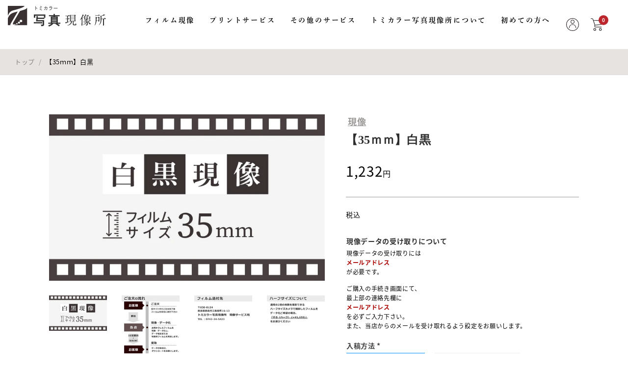

--- FILE ---
content_type: text/html; charset=utf-8
request_url: https://tomicolor-genzousho.net/products/35%EF%BD%8D%EF%BD%8D-%E7%99%BD%E9%BB%92
body_size: 21721
content:
<!doctype html>
<html class="no-touch no-js" lang="ja">
<head>

	<style id="ymq-checkout-button-protect">
		[name="checkout"],[name="chekout"], a[href^="/checkout"], a[href="/account/login"].cart__submit, button[type="submit"].btn-order, a.btn.cart__checkout, a.cart__submit, .wc-proceed-to-checkout button, #cart_form .buttons .btn-primary, .ymq-checkout-button{
        	pointer-events: none;
        }
	</style>
	<script>
		function ymq_ready(fn){
			if(document.addEventListener){
				document.addEventListener('DOMContentLoaded',function(){
					document.removeEventListener('DOMContentLoaded',arguments.callee,false);
					fn();
				},false);
			}else if(document.attachEvent){
				document.attachEvent('onreadystatechange',function(){
					if(document.readyState=='complete'){
						document.detachEvent('onreadystatechange',arguments.callee);
						fn();
					}
				});
			}
		}
		ymq_ready(() => {
			setTimeout(function() {
				var ymq_checkout_button_protect = document.getElementById("ymq-checkout-button-protect");
				ymq_checkout_button_protect.remove();
			}, 100);
		})
    </script> 


 

 

 

 


<script src='https://cdn.jsdelivr.net/gh/yunmuqing/optionv-0.0@latest/spotlight.js'></script>

<link href='https://cdn.jsdelivr.net/gh/yunmuqing/optionv-0.0@latest/ymq-option.css' rel='stylesheet'> 

<link href='https://option.ymq.cool/option/bottom.css' rel='stylesheet'> 

<style id="ymq-jsstyle"></style> 

<script> 

	window.ymq_option = window.ymq_option || {}; 

	ymq_option.shop = `tomicolor.myshopify.com`; 

	ymq_option.token = `b48ab4011346cd2b2c8345758984c02d60f2ffd4fecf699840cdf3a46046372f`; 

	ymq_option.timestamp = `1768771054`; 

	ymq_option.customer_id = ``; 

	ymq_option.page = `product`; 
    
    ymq_option.cart = {"note":null,"attributes":{},"original_total_price":0,"total_price":0,"total_discount":0,"total_weight":0.0,"item_count":0,"items":[],"requires_shipping":false,"currency":"JPY","items_subtotal_price":0,"cart_level_discount_applications":[],"checkout_charge_amount":0};

	ymq_option.ymq_option_branding = {}; 
	  
		ymq_option.ymq_option_branding = {"button":{"--button-background-checked-color":"#000000","--button-background-color":"#FFFFFF","--button-background-disabled-color":"#FFFFFF","--button-border-checked-color":"#000000","--button-border-color":"#000000","--button-border-disabled-color":"#000000","--button-font-checked-color":"#FFFFFF","--button-font-disabled-color":"#cccccc","--button-font-color":"#000000","--button-border-radius":"0","--button-font-size":"14","--button-line-height":"20","--button-margin-l-r":"4","--button-margin-u-d":"4","--button-padding-l-r":"16","--button-padding-u-d":"8"},"radio":{"--radio-border-color":"#BBC1E1","--radio-border-checked-color":"#BBC1E1","--radio-border-disabled-color":"#BBC1E1","--radio-border-hover-color":"#BBC1E1","--radio-background-color":"#FFFFFF","--radio-background-checked-color":"#275EFE","--radio-background-disabled-color":"#E1E6F9","--radio-background-hover-color":"#FFFFFF","--radio-inner-color":"#E1E6F9","--radio-inner-checked-color":"#FFFFFF","--radio-inner-disabled-color":"#FFFFFF"},"input":{"--input-background-checked-color":"#FFFFFF","--input-background-color":"#FFFFFF","--input-border-checked-color":"#000000","--input-border-color":"#000000","--input-font-checked-color":"#000000","--input-font-color":"#000000","--input-border-radius":"0","--input-font-size":"14","--input-padding-l-r":"16","--input-padding-u-d":"9","--input-width":"100","--input-max-width":"400"},"select":{"--select-border-color":"#000000","--select-border-checked-color":"#000000","--select-background-color":"#FFFFFF","--select-background-checked-color":"#FFFFFF","--select-font-color":"#000000","--select-font-checked-color":"#000000","--select-option-background-color":"#FFFFFF","--select-option-background-checked-color":"#F5F9FF","--select-option-background-disabled-color":"#FFFFFF","--select-option-font-color":"#000000","--select-option-font-checked-color":"#000000","--select-option-font-disabled-color":"#CCCCCC","--select-padding-u-d":"9","--select-padding-l-r":"16","--select-option-padding-u-d":"9","--select-option-padding-l-r":"16","--select-width":"100","--select-max-width":"400","--select-font-size":"14","--select-border-radius":"0"},"multiple":{"--multiple-background-color":"#F5F9FF","--multiple-font-color":"#000000","--multiple-padding-u-d":"2","--multiple-padding-l-r":"8","--multiple-font-size":"12","--multiple-border-radius":"0"},"img":{"--img-border-color":"#E1E1E1","--img-border-checked-color":"#000000","--img-border-disabled-color":"#000000","--img-width":"50","--img-height":"50","--img-margin-u-d":"2","--img-margin-l-r":"2","--img-border-radius":"4"},"upload":{"--upload-background-color":"#409EFF","--upload-font-color":"#FFFFFF","--upload-border-color":"#409EFF","--upload-padding-u-d":"12","--upload-padding-l-r":"20","--upload-font-size":"12","--upload-border-radius":"4"},"cart":{"--cart-border-color":"#000000","--buy-border-color":"#000000","--cart-border-hover-color":"#000000","--buy-border-hover-color":"#000000","--cart-background-color":"#000000","--buy-background-color":"#000000","--cart-background-hover-color":"#000000","--buy-background-hover-color":"#000000","--cart-font-color":"#FFFFFF","--buy-font-color":"#FFFFFF","--cart-font-hover-color":"#FFFFFF","--buy-font-hover-color":"#FFFFFF","--cart-padding-u-d":"12","--cart-padding-l-r":"16","--buy-padding-u-d":"12","--buy-padding-l-r":"16","--cart-margin-u-d":"4","--cart-margin-l-r":"0","--buy-margin-u-d":"4","--buy-margin-l-r":"0","--cart-width":"100","--cart-max-width":"800","--buy-width":"100","--buy-max-width":"800","--cart-font-size":"14","--cart-border-radius":"0","--buy-font-size":"14","--buy-border-radius":"0"},"quantity":{"--quantity-border-color":"#A6A3A3","--quantity-font-color":"#000000","--quantity-background-color":"#FFFFFF","--quantity-width":"150","--quantity-height":"40","--quantity-font-size":"14","--quantity-border-radius":"0"},"global":{"--global-title-color":"#000000","--global-help-color":"#000000","--global-error-color":"#DC3545","--global-title-font-size":"14","--global-help-font-size":"12","--global-error-font-size":"12","--global-margin-top":"0","--global-margin-bottom":"20","--global-margin-left":"0","--global-margin-right":"0","--global-title-margin-top":"0","--global-title-margin-bottom":"5","--global-title-margin-left":"0","--global-title-margin-right":"0","--global-help-margin-top":"5","--global-help-margin-bottom":"0","--global-help-margin-left":"0","--global-help-margin-right":"0","--global-error-margin-top":"5","--global-error-margin-bottom":"0","--global-error-margin-left":"0","--global-error-margin-right":"0"},"discount":{"--new-discount-normal-color":"#1878B9","--new-discount-error-color":"#E22120","--new-discount-layout":"flex-end"},"lan":{"require":"This is a required field.","email":"Please enter a valid email address.","phone":"Please enter the correct phone.","number":"Please enter an number.","integer":"Please enter an integer.","min_char":"Please enter no less than %s characters.","max_char":"Please enter no more than %s characters.","max_s":"Please choose less than %s options.","min_s":"Please choose more than %s options.","total_s":"Please choose %s options.","min":"Please enter no less than %s.","max":"Please enter no more than %s.","currency":"JPY","sold_out":"sold out","please_choose":"Please choose","add_to_cart":"ADD TO CART","buy_it_now":"BUY IT NOW","add_price_text":"Selection will add %s to the price","discount_code":"Discount code","application":"Apply","discount_error1":"Enter a valid discount code","discount_error2":"discount code isn't valid for the items in your cart"},"price":{"--price-border-color":"#000000","--price-background-color":"#FFFFFF","--price-font-color":"#000000","--price-price-font-color":"#03de90","--price-padding-u-d":"9","--price-padding-l-r":"16","--price-width":"100","--price-max-width":"400","--price-font-size":"14","--price-border-radius":"0"},"extra":{"is_show":"0","plan":500,"quantity-box":"0","price-value":"3,4,15,6,16,7","variant-original-margin-bottom":"15","strong-dorp-down":0,"radio-unchecked":1,"close-cart-rate":1,"automic-swatch-ajax":1,"img-option-bigger":2,"make-sku":1}}; 
	 

	ymq_option.ymq_option_settings = {}; 
	
        
    
    
    
    
        
        
            
    

	 

		ymq_option.product = {"id":7087906783404,"title":"【35ｍｍ】白黒","handle":"35ｍｍ-白黒","description":"\u003cdiv class=\"product-info\"\u003e\n\u003cdl\u003e\n\u003cdt\u003e\u003cstrong\u003e商品説明\u003c\/strong\u003e\u003c\/dt\u003e\n\u003cdd\u003eモノクロ（白黒）フィルム（35ｍｍ 135）の通常現像サービスです。\u003c\/dd\u003e\n\n\u003cdd\u003eT-MAX 3200・イルフォード3200・ローライR3の白黒現像は、\u003c\/dd\u003e\n\u003cdd\u003e\n\u003ca href=\"https:\/\/tomicolor-genzousho.net\/products\/t-max-p3200\"\u003e【35ｍｍ】白黒T-MAX P3200\u003c\/a\u003eでご注文ください。\u003c\/dd\u003e\n\u003cdd\u003eILFORD XP2・ Kodak BW400CNなどのカラー現像(C-41)処理の白黒フィルムのフィルムは\u003c\/dd\u003e\n\u003cdd\u003eカラー現像にてご注文ください。\u003c\/dd\u003e\n\u003c\/dl\u003e\n\u003cdl\u003e\n\u003cdt\u003e\u003cstrong\u003e納期\u003c\/strong\u003e\u003c\/dt\u003e\n\u003cdd\u003e10営業日～\u003c\/dd\u003e\n\u003c\/dl\u003e\n\u003cstrong\u003e\u003ca href=\"https:\/\/tomicolor-genzousho.net\/products\/kodak-tmax\"\u003e特殊対象フィルム\u003c\/a\u003e\u003c\/strong\u003e\n\u003cp\u003e下記のフィルムは特殊現像の対象になります。\u003c\/p\u003e\n  \u003ca href=\"https:\/\/tomicolor-genzousho.net\/products\/kodak-tmax\"\u003eこちら\u003c\/a\u003e\nよりオーダーお願いいたします。\n  \u003cul\u003e\n\u003cli\u003eKODAK T-MAX\u003c\/li\u003e\n\u003cli\u003eテクニカルパン\/Kodak Technical PAN\u003c\/li\u003e\n\u003cli\u003e赤外フィルム\u003c\/li\u003e\n\u003cli\u003eローライ\/Rollei (RETRO 80S\/100\/400など)\u003c\/li\u003e\n\u003cli\u003eロモグラフィー\/Lomography\u003c\/li\u003e\n\u003cli\u003eJCH PAN400\u003c\/li\u003e\n\u003cli\u003eイルフォード\/ILFORD SFX200\u003c\/li\u003e\n\u003cli\u003eefka IR820\u003c\/li\u003e\n\u003cli\u003eアグファ\/AGFA APX 200S\/400S\u003c\/li\u003e\n\u003cli\u003eUltrafine 100\/400\u003c\/li\u003e\n\u003cli\u003eアドックス\/ADOX CHS25\u003c\/li\u003e\n\u003cli\u003eRara Pan 127\u003c\/li\u003e\n\u003cli\u003eVIBE 100\u003c\/li\u003e\n\u003cli\u003eLUSKY SHD 400\u003c\/li\u003e\n  \u003c\/ul\u003e\n\u003cp\u003e一覧に記載されたフィルム以外にも特殊現像処理が必要な場合がございます。通常料金にてお手続きいただいた後に判明した場合、追加料金のお支払いにつきご案内させていただきます。\u003c\/p\u003e\n  \u003cstrong\u003e注意事項\u003c\/strong\u003e\n  \u003cul\u003e\n  \u003cli\u003e「プロセス表示の記載なし」「出処・素性不明」「詰め替え」のフィルムについてはお受けかねます。\u003c\/li\u003e\n\u003cli\u003eフィルム返却なしでの代金引換は不可です。\u003c\/li\u003e\n    \u003cli\u003eデータ化時に2Lサイズの比率取り込みます。比率の差により上下左右いづれかが若干画像が切れることがございます。\u003c\/li\u003e\n\u003cli\u003eお支払方法が代金引換の場合、同梱商品の有無により配送方法をメール便（￥495）をご選択の場合でも宅配便に変更させていただきます。\u003c\/li\u003e\n    \u003cli\u003eオプションで選べる同時プリントのLサイズの写真は、「カラーペーパー使用モノクロ調仕上げ」になります。\u003c\/li\u003e\n\u003cli\u003eハーフサイズで撮影のデータ化をご希望の場合、データ化料金は、1,155円です。\u003c\/li\u003e\n\u003c\/ul\u003e\n\u003c\/div\u003e","published_at":"2021-11-27T13:05:09+09:00","created_at":"2021-11-27T13:05:08+09:00","vendor":"tomicolor","type":"現像","tags":["35ｍｍ","白黒"],"price":123200,"price_min":123200,"price_max":123200,"available":true,"price_varies":false,"compare_at_price":null,"compare_at_price_min":0,"compare_at_price_max":0,"compare_at_price_varies":false,"variants":[{"id":40862984143020,"title":"Default Title","option1":"Default Title","option2":null,"option3":null,"sku":"","requires_shipping":false,"taxable":false,"featured_image":null,"available":true,"name":"【35ｍｍ】白黒","public_title":null,"options":["Default Title"],"price":123200,"weight":0,"compare_at_price":null,"inventory_management":"shopify","barcode":"","requires_selling_plan":false,"selling_plan_allocations":[]}],"images":["\/\/tomicolor-genzousho.net\/cdn\/shop\/files\/1.png?v=1716870626","\/\/tomicolor-genzousho.net\/cdn\/shop\/files\/10_7e9ba67b-95bb-48e5-a1af-a1163add25f4.jpg?v=1716870626","\/\/tomicolor-genzousho.net\/cdn\/shop\/files\/75e284b3fcb62257d3a04bfb269f818b_3a010fb4-8ba6-4e09-a101-01f841a053bd.jpg?v=1716870626","\/\/tomicolor-genzousho.net\/cdn\/shop\/files\/6f763c3454e5d3d3ede0c0ba608674a0_11337d1f-0850-47aa-bd32-a0d9c075db58.png?v=1719301250","\/\/tomicolor-genzousho.net\/cdn\/shop\/files\/ea71beed412ab74c7f085a8379aa4986_e57f8a97-d320-486f-9955-f6d33147a471.png?v=1740643324"],"featured_image":"\/\/tomicolor-genzousho.net\/cdn\/shop\/files\/1.png?v=1716870626","options":["Title"],"media":[{"alt":null,"id":29496265670828,"position":1,"preview_image":{"aspect_ratio":1.655,"height":595,"width":985,"src":"\/\/tomicolor-genzousho.net\/cdn\/shop\/files\/1.png?v=1716870626"},"aspect_ratio":1.655,"height":595,"media_type":"image","src":"\/\/tomicolor-genzousho.net\/cdn\/shop\/files\/1.png?v=1716870626","width":985},{"alt":null,"id":29326035452076,"position":2,"preview_image":{"aspect_ratio":1.0,"height":600,"width":600,"src":"\/\/tomicolor-genzousho.net\/cdn\/shop\/files\/10_7e9ba67b-95bb-48e5-a1af-a1163add25f4.jpg?v=1716870626"},"aspect_ratio":1.0,"height":600,"media_type":"image","src":"\/\/tomicolor-genzousho.net\/cdn\/shop\/files\/10_7e9ba67b-95bb-48e5-a1af-a1163add25f4.jpg?v=1716870626","width":600},{"alt":null,"id":29326035484844,"position":3,"preview_image":{"aspect_ratio":2.0,"height":300,"width":600,"src":"\/\/tomicolor-genzousho.net\/cdn\/shop\/files\/75e284b3fcb62257d3a04bfb269f818b_3a010fb4-8ba6-4e09-a101-01f841a053bd.jpg?v=1716870626"},"aspect_ratio":2.0,"height":300,"media_type":"image","src":"\/\/tomicolor-genzousho.net\/cdn\/shop\/files\/75e284b3fcb62257d3a04bfb269f818b_3a010fb4-8ba6-4e09-a101-01f841a053bd.jpg?v=1716870626","width":600},{"alt":null,"id":29646889681068,"position":4,"preview_image":{"aspect_ratio":2.0,"height":300,"width":600,"src":"\/\/tomicolor-genzousho.net\/cdn\/shop\/files\/6f763c3454e5d3d3ede0c0ba608674a0_11337d1f-0850-47aa-bd32-a0d9c075db58.png?v=1719301250"},"aspect_ratio":2.0,"height":300,"media_type":"image","src":"\/\/tomicolor-genzousho.net\/cdn\/shop\/files\/6f763c3454e5d3d3ede0c0ba608674a0_11337d1f-0850-47aa-bd32-a0d9c075db58.png?v=1719301250","width":600},{"alt":null,"id":30690543632556,"position":5,"preview_image":{"aspect_ratio":1.655,"height":595,"width":985,"src":"\/\/tomicolor-genzousho.net\/cdn\/shop\/files\/ea71beed412ab74c7f085a8379aa4986_e57f8a97-d320-486f-9955-f6d33147a471.png?v=1740643324"},"aspect_ratio":1.655,"height":595,"media_type":"image","src":"\/\/tomicolor-genzousho.net\/cdn\/shop\/files\/ea71beed412ab74c7f085a8379aa4986_e57f8a97-d320-486f-9955-f6d33147a471.png?v=1740643324","width":985}],"requires_selling_plan":false,"selling_plan_groups":[],"content":"\u003cdiv class=\"product-info\"\u003e\n\u003cdl\u003e\n\u003cdt\u003e\u003cstrong\u003e商品説明\u003c\/strong\u003e\u003c\/dt\u003e\n\u003cdd\u003eモノクロ（白黒）フィルム（35ｍｍ 135）の通常現像サービスです。\u003c\/dd\u003e\n\n\u003cdd\u003eT-MAX 3200・イルフォード3200・ローライR3の白黒現像は、\u003c\/dd\u003e\n\u003cdd\u003e\n\u003ca href=\"https:\/\/tomicolor-genzousho.net\/products\/t-max-p3200\"\u003e【35ｍｍ】白黒T-MAX P3200\u003c\/a\u003eでご注文ください。\u003c\/dd\u003e\n\u003cdd\u003eILFORD XP2・ Kodak BW400CNなどのカラー現像(C-41)処理の白黒フィルムのフィルムは\u003c\/dd\u003e\n\u003cdd\u003eカラー現像にてご注文ください。\u003c\/dd\u003e\n\u003c\/dl\u003e\n\u003cdl\u003e\n\u003cdt\u003e\u003cstrong\u003e納期\u003c\/strong\u003e\u003c\/dt\u003e\n\u003cdd\u003e10営業日～\u003c\/dd\u003e\n\u003c\/dl\u003e\n\u003cstrong\u003e\u003ca href=\"https:\/\/tomicolor-genzousho.net\/products\/kodak-tmax\"\u003e特殊対象フィルム\u003c\/a\u003e\u003c\/strong\u003e\n\u003cp\u003e下記のフィルムは特殊現像の対象になります。\u003c\/p\u003e\n  \u003ca href=\"https:\/\/tomicolor-genzousho.net\/products\/kodak-tmax\"\u003eこちら\u003c\/a\u003e\nよりオーダーお願いいたします。\n  \u003cul\u003e\n\u003cli\u003eKODAK T-MAX\u003c\/li\u003e\n\u003cli\u003eテクニカルパン\/Kodak Technical PAN\u003c\/li\u003e\n\u003cli\u003e赤外フィルム\u003c\/li\u003e\n\u003cli\u003eローライ\/Rollei (RETRO 80S\/100\/400など)\u003c\/li\u003e\n\u003cli\u003eロモグラフィー\/Lomography\u003c\/li\u003e\n\u003cli\u003eJCH PAN400\u003c\/li\u003e\n\u003cli\u003eイルフォード\/ILFORD SFX200\u003c\/li\u003e\n\u003cli\u003eefka IR820\u003c\/li\u003e\n\u003cli\u003eアグファ\/AGFA APX 200S\/400S\u003c\/li\u003e\n\u003cli\u003eUltrafine 100\/400\u003c\/li\u003e\n\u003cli\u003eアドックス\/ADOX CHS25\u003c\/li\u003e\n\u003cli\u003eRara Pan 127\u003c\/li\u003e\n\u003cli\u003eVIBE 100\u003c\/li\u003e\n\u003cli\u003eLUSKY SHD 400\u003c\/li\u003e\n  \u003c\/ul\u003e\n\u003cp\u003e一覧に記載されたフィルム以外にも特殊現像処理が必要な場合がございます。通常料金にてお手続きいただいた後に判明した場合、追加料金のお支払いにつきご案内させていただきます。\u003c\/p\u003e\n  \u003cstrong\u003e注意事項\u003c\/strong\u003e\n  \u003cul\u003e\n  \u003cli\u003e「プロセス表示の記載なし」「出処・素性不明」「詰め替え」のフィルムについてはお受けかねます。\u003c\/li\u003e\n\u003cli\u003eフィルム返却なしでの代金引換は不可です。\u003c\/li\u003e\n    \u003cli\u003eデータ化時に2Lサイズの比率取り込みます。比率の差により上下左右いづれかが若干画像が切れることがございます。\u003c\/li\u003e\n\u003cli\u003eお支払方法が代金引換の場合、同梱商品の有無により配送方法をメール便（￥495）をご選択の場合でも宅配便に変更させていただきます。\u003c\/li\u003e\n    \u003cli\u003eオプションで選べる同時プリントのLサイズの写真は、「カラーペーパー使用モノクロ調仕上げ」になります。\u003c\/li\u003e\n\u003cli\u003eハーフサイズで撮影のデータ化をご希望の場合、データ化料金は、1,155円です。\u003c\/li\u003e\n\u003c\/ul\u003e\n\u003c\/div\u003e"}; 

		ymq_option.ymq_has_only_default_variant = true; 
		 

		ymq_option.ymq_status = {}; 
		 

		ymq_option.ymq_variantjson = {}; 
		 

		ymq_option.ymq_variantjson_yulan = {}; 
		 

		ymq_option.ymq_option_data = {}; 
		
            
        ymq_option.ymq_variant_condition = {}; 
		

		ymq_option.ymq_option_data_yulan = {}; 
		 

		ymq_option.ymq_option_condition = {}; 
		 

		ymq_option.ymq_option_condition_yulan = {}; 
		 

        ymq_option.ymq_option_template = {};
  		ymq_option.ymq_option_template_condition = {}; 
        
        
        
        
        ymq_option.ymq_option_template_yulan = {};
  		ymq_option.ymq_option_template_condition_yulan = {}; 
        
        
                                            
                                                                          
		   
			ymq_option.ymq_shopify_options = {}; 
			 
				ymq_option.ymq_shopify_options[`Title`] = []; 
				 
					ymq_option.ymq_shopify_options[`Title`].push(`Default Title`); 
				 
			 
		 

		ymq_option.ymq_inventory_quantity = [];  
		   
			ymq_option.ymq_inventory_quantity.push(844); 
		 

		if(ymq_option.product) {   
			for (var i = 0; i < ymq_option.product.variants.length; i += 1) { 
				ymq_option.product.variants[i].inventory_quantity = ymq_option.ymq_inventory_quantity[i]; 
			 }  
		 }  

	 

</script> 


<script src='https://option.ymq.cool/option/ymq-option.js'></script>
 
	<script src='https://cdn.jsdelivr.net/gh/yunmuqing/optionv-0.0@latest/spotlight.js'></script>

	<link href='https://cdn.jsdelivr.net/gh/yunmuqing/optionv-0.0@latest/ymq-option.css' rel='stylesheet'> 

	<link href='https://option.ymq.cool/option/bottom.css' rel='stylesheet'> 

	<style id="ymq-jsstyle"></style> 

	<script> 
		window.best_option = window.best_option || {}; 

		best_option.shop = `tomicolor.myshopify.com`; 

		best_option.page = `product`; 

		best_option.ymq_option_branding = {}; 
		  
			best_option.ymq_option_branding = {"button":{"--button-background-checked-color":"#000000","--button-background-color":"#FFFFFF","--button-background-disabled-color":"#FFFFFF","--button-border-checked-color":"#000000","--button-border-color":"#000000","--button-border-disabled-color":"#000000","--button-font-checked-color":"#FFFFFF","--button-font-disabled-color":"#cccccc","--button-font-color":"#000000","--button-border-radius":"0","--button-font-size":"14","--button-line-height":"20","--button-margin-l-r":"4","--button-margin-u-d":"4","--button-padding-l-r":"16","--button-padding-u-d":"8"},"radio":{"--radio-border-color":"#BBC1E1","--radio-border-checked-color":"#BBC1E1","--radio-border-disabled-color":"#BBC1E1","--radio-border-hover-color":"#BBC1E1","--radio-background-color":"#FFFFFF","--radio-background-checked-color":"#275EFE","--radio-background-disabled-color":"#E1E6F9","--radio-background-hover-color":"#FFFFFF","--radio-inner-color":"#E1E6F9","--radio-inner-checked-color":"#FFFFFF","--radio-inner-disabled-color":"#FFFFFF"},"input":{"--input-background-checked-color":"#FFFFFF","--input-background-color":"#FFFFFF","--input-border-checked-color":"#000000","--input-border-color":"#000000","--input-font-checked-color":"#000000","--input-font-color":"#000000","--input-border-radius":"0","--input-font-size":"14","--input-padding-l-r":"16","--input-padding-u-d":"9","--input-width":"100","--input-max-width":"400"},"select":{"--select-border-color":"#000000","--select-border-checked-color":"#000000","--select-background-color":"#FFFFFF","--select-background-checked-color":"#FFFFFF","--select-font-color":"#000000","--select-font-checked-color":"#000000","--select-option-background-color":"#FFFFFF","--select-option-background-checked-color":"#F5F9FF","--select-option-background-disabled-color":"#FFFFFF","--select-option-font-color":"#000000","--select-option-font-checked-color":"#000000","--select-option-font-disabled-color":"#CCCCCC","--select-padding-u-d":"9","--select-padding-l-r":"16","--select-option-padding-u-d":"9","--select-option-padding-l-r":"16","--select-width":"100","--select-max-width":"400","--select-font-size":"14","--select-border-radius":"0"},"multiple":{"--multiple-background-color":"#F5F9FF","--multiple-font-color":"#000000","--multiple-padding-u-d":"2","--multiple-padding-l-r":"8","--multiple-font-size":"12","--multiple-border-radius":"0"},"img":{"--img-border-color":"#E1E1E1","--img-border-checked-color":"#000000","--img-border-disabled-color":"#000000","--img-width":"50","--img-height":"50","--img-margin-u-d":"2","--img-margin-l-r":"2","--img-border-radius":"4"},"upload":{"--upload-background-color":"#409EFF","--upload-font-color":"#FFFFFF","--upload-border-color":"#409EFF","--upload-padding-u-d":"12","--upload-padding-l-r":"20","--upload-font-size":"12","--upload-border-radius":"4"},"cart":{"--cart-border-color":"#000000","--buy-border-color":"#000000","--cart-border-hover-color":"#000000","--buy-border-hover-color":"#000000","--cart-background-color":"#000000","--buy-background-color":"#000000","--cart-background-hover-color":"#000000","--buy-background-hover-color":"#000000","--cart-font-color":"#FFFFFF","--buy-font-color":"#FFFFFF","--cart-font-hover-color":"#FFFFFF","--buy-font-hover-color":"#FFFFFF","--cart-padding-u-d":"12","--cart-padding-l-r":"16","--buy-padding-u-d":"12","--buy-padding-l-r":"16","--cart-margin-u-d":"4","--cart-margin-l-r":"0","--buy-margin-u-d":"4","--buy-margin-l-r":"0","--cart-width":"100","--cart-max-width":"800","--buy-width":"100","--buy-max-width":"800","--cart-font-size":"14","--cart-border-radius":"0","--buy-font-size":"14","--buy-border-radius":"0"},"quantity":{"--quantity-border-color":"#A6A3A3","--quantity-font-color":"#000000","--quantity-background-color":"#FFFFFF","--quantity-width":"150","--quantity-height":"40","--quantity-font-size":"14","--quantity-border-radius":"0"},"global":{"--global-title-color":"#000000","--global-help-color":"#000000","--global-error-color":"#DC3545","--global-title-font-size":"14","--global-help-font-size":"12","--global-error-font-size":"12","--global-margin-top":"0","--global-margin-bottom":"20","--global-margin-left":"0","--global-margin-right":"0","--global-title-margin-top":"0","--global-title-margin-bottom":"5","--global-title-margin-left":"0","--global-title-margin-right":"0","--global-help-margin-top":"5","--global-help-margin-bottom":"0","--global-help-margin-left":"0","--global-help-margin-right":"0","--global-error-margin-top":"5","--global-error-margin-bottom":"0","--global-error-margin-left":"0","--global-error-margin-right":"0"},"discount":{"--new-discount-normal-color":"#1878B9","--new-discount-error-color":"#E22120","--new-discount-layout":"flex-end"},"lan":{"require":"This is a required field.","email":"Please enter a valid email address.","phone":"Please enter the correct phone.","number":"Please enter an number.","integer":"Please enter an integer.","min_char":"Please enter no less than %s characters.","max_char":"Please enter no more than %s characters.","max_s":"Please choose less than %s options.","min_s":"Please choose more than %s options.","total_s":"Please choose %s options.","min":"Please enter no less than %s.","max":"Please enter no more than %s.","currency":"JPY","sold_out":"sold out","please_choose":"Please choose","add_to_cart":"ADD TO CART","buy_it_now":"BUY IT NOW","add_price_text":"Selection will add %s to the price","discount_code":"Discount code","application":"Apply","discount_error1":"Enter a valid discount code","discount_error2":"discount code isn't valid for the items in your cart"},"price":{"--price-border-color":"#000000","--price-background-color":"#FFFFFF","--price-font-color":"#000000","--price-price-font-color":"#03de90","--price-padding-u-d":"9","--price-padding-l-r":"16","--price-width":"100","--price-max-width":"400","--price-font-size":"14","--price-border-radius":"0"},"extra":{"is_show":"0","plan":"1","quantity-box":"0","price-value":"3,4,15,6,16,7","variant-original-margin-bottom":"15","strong-dorp-down":0,"radio-unchecked":1,"img-option-bigger":2}}; 
		 

		best_option.ymq_option_settings = {}; 
		
	        
		best_option.product = {"id":7087906783404,"title":"【35ｍｍ】白黒","handle":"35ｍｍ-白黒","description":"\u003cdiv class=\"product-info\"\u003e\n\u003cdl\u003e\n\u003cdt\u003e\u003cstrong\u003e商品説明\u003c\/strong\u003e\u003c\/dt\u003e\n\u003cdd\u003eモノクロ（白黒）フィルム（35ｍｍ 135）の通常現像サービスです。\u003c\/dd\u003e\n\n\u003cdd\u003eT-MAX 3200・イルフォード3200・ローライR3の白黒現像は、\u003c\/dd\u003e\n\u003cdd\u003e\n\u003ca href=\"https:\/\/tomicolor-genzousho.net\/products\/t-max-p3200\"\u003e【35ｍｍ】白黒T-MAX P3200\u003c\/a\u003eでご注文ください。\u003c\/dd\u003e\n\u003cdd\u003eILFORD XP2・ Kodak BW400CNなどのカラー現像(C-41)処理の白黒フィルムのフィルムは\u003c\/dd\u003e\n\u003cdd\u003eカラー現像にてご注文ください。\u003c\/dd\u003e\n\u003c\/dl\u003e\n\u003cdl\u003e\n\u003cdt\u003e\u003cstrong\u003e納期\u003c\/strong\u003e\u003c\/dt\u003e\n\u003cdd\u003e10営業日～\u003c\/dd\u003e\n\u003c\/dl\u003e\n\u003cstrong\u003e\u003ca href=\"https:\/\/tomicolor-genzousho.net\/products\/kodak-tmax\"\u003e特殊対象フィルム\u003c\/a\u003e\u003c\/strong\u003e\n\u003cp\u003e下記のフィルムは特殊現像の対象になります。\u003c\/p\u003e\n  \u003ca href=\"https:\/\/tomicolor-genzousho.net\/products\/kodak-tmax\"\u003eこちら\u003c\/a\u003e\nよりオーダーお願いいたします。\n  \u003cul\u003e\n\u003cli\u003eKODAK T-MAX\u003c\/li\u003e\n\u003cli\u003eテクニカルパン\/Kodak Technical PAN\u003c\/li\u003e\n\u003cli\u003e赤外フィルム\u003c\/li\u003e\n\u003cli\u003eローライ\/Rollei (RETRO 80S\/100\/400など)\u003c\/li\u003e\n\u003cli\u003eロモグラフィー\/Lomography\u003c\/li\u003e\n\u003cli\u003eJCH PAN400\u003c\/li\u003e\n\u003cli\u003eイルフォード\/ILFORD SFX200\u003c\/li\u003e\n\u003cli\u003eefka IR820\u003c\/li\u003e\n\u003cli\u003eアグファ\/AGFA APX 200S\/400S\u003c\/li\u003e\n\u003cli\u003eUltrafine 100\/400\u003c\/li\u003e\n\u003cli\u003eアドックス\/ADOX CHS25\u003c\/li\u003e\n\u003cli\u003eRara Pan 127\u003c\/li\u003e\n\u003cli\u003eVIBE 100\u003c\/li\u003e\n\u003cli\u003eLUSKY SHD 400\u003c\/li\u003e\n  \u003c\/ul\u003e\n\u003cp\u003e一覧に記載されたフィルム以外にも特殊現像処理が必要な場合がございます。通常料金にてお手続きいただいた後に判明した場合、追加料金のお支払いにつきご案内させていただきます。\u003c\/p\u003e\n  \u003cstrong\u003e注意事項\u003c\/strong\u003e\n  \u003cul\u003e\n  \u003cli\u003e「プロセス表示の記載なし」「出処・素性不明」「詰め替え」のフィルムについてはお受けかねます。\u003c\/li\u003e\n\u003cli\u003eフィルム返却なしでの代金引換は不可です。\u003c\/li\u003e\n    \u003cli\u003eデータ化時に2Lサイズの比率取り込みます。比率の差により上下左右いづれかが若干画像が切れることがございます。\u003c\/li\u003e\n\u003cli\u003eお支払方法が代金引換の場合、同梱商品の有無により配送方法をメール便（￥495）をご選択の場合でも宅配便に変更させていただきます。\u003c\/li\u003e\n    \u003cli\u003eオプションで選べる同時プリントのLサイズの写真は、「カラーペーパー使用モノクロ調仕上げ」になります。\u003c\/li\u003e\n\u003cli\u003eハーフサイズで撮影のデータ化をご希望の場合、データ化料金は、1,155円です。\u003c\/li\u003e\n\u003c\/ul\u003e\n\u003c\/div\u003e","published_at":"2021-11-27T13:05:09+09:00","created_at":"2021-11-27T13:05:08+09:00","vendor":"tomicolor","type":"現像","tags":["35ｍｍ","白黒"],"price":123200,"price_min":123200,"price_max":123200,"available":true,"price_varies":false,"compare_at_price":null,"compare_at_price_min":0,"compare_at_price_max":0,"compare_at_price_varies":false,"variants":[{"id":40862984143020,"title":"Default Title","option1":"Default Title","option2":null,"option3":null,"sku":"","requires_shipping":false,"taxable":false,"featured_image":null,"available":true,"name":"【35ｍｍ】白黒","public_title":null,"options":["Default Title"],"price":123200,"weight":0,"compare_at_price":null,"inventory_management":"shopify","barcode":"","requires_selling_plan":false,"selling_plan_allocations":[]}],"images":["\/\/tomicolor-genzousho.net\/cdn\/shop\/files\/1.png?v=1716870626","\/\/tomicolor-genzousho.net\/cdn\/shop\/files\/10_7e9ba67b-95bb-48e5-a1af-a1163add25f4.jpg?v=1716870626","\/\/tomicolor-genzousho.net\/cdn\/shop\/files\/75e284b3fcb62257d3a04bfb269f818b_3a010fb4-8ba6-4e09-a101-01f841a053bd.jpg?v=1716870626","\/\/tomicolor-genzousho.net\/cdn\/shop\/files\/6f763c3454e5d3d3ede0c0ba608674a0_11337d1f-0850-47aa-bd32-a0d9c075db58.png?v=1719301250","\/\/tomicolor-genzousho.net\/cdn\/shop\/files\/ea71beed412ab74c7f085a8379aa4986_e57f8a97-d320-486f-9955-f6d33147a471.png?v=1740643324"],"featured_image":"\/\/tomicolor-genzousho.net\/cdn\/shop\/files\/1.png?v=1716870626","options":["Title"],"media":[{"alt":null,"id":29496265670828,"position":1,"preview_image":{"aspect_ratio":1.655,"height":595,"width":985,"src":"\/\/tomicolor-genzousho.net\/cdn\/shop\/files\/1.png?v=1716870626"},"aspect_ratio":1.655,"height":595,"media_type":"image","src":"\/\/tomicolor-genzousho.net\/cdn\/shop\/files\/1.png?v=1716870626","width":985},{"alt":null,"id":29326035452076,"position":2,"preview_image":{"aspect_ratio":1.0,"height":600,"width":600,"src":"\/\/tomicolor-genzousho.net\/cdn\/shop\/files\/10_7e9ba67b-95bb-48e5-a1af-a1163add25f4.jpg?v=1716870626"},"aspect_ratio":1.0,"height":600,"media_type":"image","src":"\/\/tomicolor-genzousho.net\/cdn\/shop\/files\/10_7e9ba67b-95bb-48e5-a1af-a1163add25f4.jpg?v=1716870626","width":600},{"alt":null,"id":29326035484844,"position":3,"preview_image":{"aspect_ratio":2.0,"height":300,"width":600,"src":"\/\/tomicolor-genzousho.net\/cdn\/shop\/files\/75e284b3fcb62257d3a04bfb269f818b_3a010fb4-8ba6-4e09-a101-01f841a053bd.jpg?v=1716870626"},"aspect_ratio":2.0,"height":300,"media_type":"image","src":"\/\/tomicolor-genzousho.net\/cdn\/shop\/files\/75e284b3fcb62257d3a04bfb269f818b_3a010fb4-8ba6-4e09-a101-01f841a053bd.jpg?v=1716870626","width":600},{"alt":null,"id":29646889681068,"position":4,"preview_image":{"aspect_ratio":2.0,"height":300,"width":600,"src":"\/\/tomicolor-genzousho.net\/cdn\/shop\/files\/6f763c3454e5d3d3ede0c0ba608674a0_11337d1f-0850-47aa-bd32-a0d9c075db58.png?v=1719301250"},"aspect_ratio":2.0,"height":300,"media_type":"image","src":"\/\/tomicolor-genzousho.net\/cdn\/shop\/files\/6f763c3454e5d3d3ede0c0ba608674a0_11337d1f-0850-47aa-bd32-a0d9c075db58.png?v=1719301250","width":600},{"alt":null,"id":30690543632556,"position":5,"preview_image":{"aspect_ratio":1.655,"height":595,"width":985,"src":"\/\/tomicolor-genzousho.net\/cdn\/shop\/files\/ea71beed412ab74c7f085a8379aa4986_e57f8a97-d320-486f-9955-f6d33147a471.png?v=1740643324"},"aspect_ratio":1.655,"height":595,"media_type":"image","src":"\/\/tomicolor-genzousho.net\/cdn\/shop\/files\/ea71beed412ab74c7f085a8379aa4986_e57f8a97-d320-486f-9955-f6d33147a471.png?v=1740643324","width":985}],"requires_selling_plan":false,"selling_plan_groups":[],"content":"\u003cdiv class=\"product-info\"\u003e\n\u003cdl\u003e\n\u003cdt\u003e\u003cstrong\u003e商品説明\u003c\/strong\u003e\u003c\/dt\u003e\n\u003cdd\u003eモノクロ（白黒）フィルム（35ｍｍ 135）の通常現像サービスです。\u003c\/dd\u003e\n\n\u003cdd\u003eT-MAX 3200・イルフォード3200・ローライR3の白黒現像は、\u003c\/dd\u003e\n\u003cdd\u003e\n\u003ca href=\"https:\/\/tomicolor-genzousho.net\/products\/t-max-p3200\"\u003e【35ｍｍ】白黒T-MAX P3200\u003c\/a\u003eでご注文ください。\u003c\/dd\u003e\n\u003cdd\u003eILFORD XP2・ Kodak BW400CNなどのカラー現像(C-41)処理の白黒フィルムのフィルムは\u003c\/dd\u003e\n\u003cdd\u003eカラー現像にてご注文ください。\u003c\/dd\u003e\n\u003c\/dl\u003e\n\u003cdl\u003e\n\u003cdt\u003e\u003cstrong\u003e納期\u003c\/strong\u003e\u003c\/dt\u003e\n\u003cdd\u003e10営業日～\u003c\/dd\u003e\n\u003c\/dl\u003e\n\u003cstrong\u003e\u003ca href=\"https:\/\/tomicolor-genzousho.net\/products\/kodak-tmax\"\u003e特殊対象フィルム\u003c\/a\u003e\u003c\/strong\u003e\n\u003cp\u003e下記のフィルムは特殊現像の対象になります。\u003c\/p\u003e\n  \u003ca href=\"https:\/\/tomicolor-genzousho.net\/products\/kodak-tmax\"\u003eこちら\u003c\/a\u003e\nよりオーダーお願いいたします。\n  \u003cul\u003e\n\u003cli\u003eKODAK T-MAX\u003c\/li\u003e\n\u003cli\u003eテクニカルパン\/Kodak Technical PAN\u003c\/li\u003e\n\u003cli\u003e赤外フィルム\u003c\/li\u003e\n\u003cli\u003eローライ\/Rollei (RETRO 80S\/100\/400など)\u003c\/li\u003e\n\u003cli\u003eロモグラフィー\/Lomography\u003c\/li\u003e\n\u003cli\u003eJCH PAN400\u003c\/li\u003e\n\u003cli\u003eイルフォード\/ILFORD SFX200\u003c\/li\u003e\n\u003cli\u003eefka IR820\u003c\/li\u003e\n\u003cli\u003eアグファ\/AGFA APX 200S\/400S\u003c\/li\u003e\n\u003cli\u003eUltrafine 100\/400\u003c\/li\u003e\n\u003cli\u003eアドックス\/ADOX CHS25\u003c\/li\u003e\n\u003cli\u003eRara Pan 127\u003c\/li\u003e\n\u003cli\u003eVIBE 100\u003c\/li\u003e\n\u003cli\u003eLUSKY SHD 400\u003c\/li\u003e\n  \u003c\/ul\u003e\n\u003cp\u003e一覧に記載されたフィルム以外にも特殊現像処理が必要な場合がございます。通常料金にてお手続きいただいた後に判明した場合、追加料金のお支払いにつきご案内させていただきます。\u003c\/p\u003e\n  \u003cstrong\u003e注意事項\u003c\/strong\u003e\n  \u003cul\u003e\n  \u003cli\u003e「プロセス表示の記載なし」「出処・素性不明」「詰め替え」のフィルムについてはお受けかねます。\u003c\/li\u003e\n\u003cli\u003eフィルム返却なしでの代金引換は不可です。\u003c\/li\u003e\n    \u003cli\u003eデータ化時に2Lサイズの比率取り込みます。比率の差により上下左右いづれかが若干画像が切れることがございます。\u003c\/li\u003e\n\u003cli\u003eお支払方法が代金引換の場合、同梱商品の有無により配送方法をメール便（￥495）をご選択の場合でも宅配便に変更させていただきます。\u003c\/li\u003e\n    \u003cli\u003eオプションで選べる同時プリントのLサイズの写真は、「カラーペーパー使用モノクロ調仕上げ」になります。\u003c\/li\u003e\n\u003cli\u003eハーフサイズで撮影のデータ化をご希望の場合、データ化料金は、1,155円です。\u003c\/li\u003e\n\u003c\/ul\u003e\n\u003c\/div\u003e"}; 

		best_option.ymq_has_only_default_variant = true; 
		 

		best_option.ymq_status = {}; 
		 

		best_option.ymq_variantjson = {}; 
		 

		best_option.ymq_option_data = {}; 
		
	        
	    best_option.ymq_variant_condition = {}; 
		

		best_option.ymq_option_condition = {}; 
		 

	    best_option.ymq_option_template = {};
		best_option.ymq_option_template_condition = {}; 
	    
	    
	                                       
	                                                                      
		   
			best_option.ymq_shopify_options = {}; 
			 
				best_option.ymq_shopify_options[`Title`] = []; 
				 
					best_option.ymq_shopify_options[`Title`].push(`Default Title`); 
				 
			 
		 

		best_option.ymq_inventory_quantity = [];  
		   
			best_option.ymq_inventory_quantity.push(844); 
		 

		if(best_option.product) {   
			for (var i = 0; i < best_option.product.variants.length; i += 1) { 
				best_option.product.variants[i].inventory_quantity = best_option.ymq_inventory_quantity[i]; 
			 }  
		} 
	</script>

<script src='https://options.ymq.cool/option/best-options.js'></script>
 

  <script>(function(H){H.className=H.className.replace(/\bno-js\b/,'js')})(document.documentElement)</script>
  <!-- Basic page needs ================================================== -->
  <meta charset="utf-8">
  <meta http-equiv="X-UA-Compatible" content="IE=edge,chrome=1">

  
  <link rel="shortcut icon" href="//tomicolor-genzousho.net/cdn/shop/files/favicon_32x32.png?v=1656028014" type="image/png" />
  <link rel="apple-touch-icon" href="//tomicolor-genzousho.net/cdn/shop/files/favicon_180x180.png?v=1656028014" type="image/png">
  <link rel="icon" href="//tomicolor-genzousho.net/cdn/shop/files/favicon_192x192.png?v=1656028014" type="image/png">
  

  <!-- Title and description ================================================== -->
  <title>
  モノクロ（白黒）フィルム現像【35ｍｍ】 &ndash; トミカラー写真現像所
  </title>

  
    <meta name="description" content="商品説明 モノクロ（白黒）フィルム（35ｍｍ 135）の通常現像サービスです。 T-MAX 3200・イルフォード3200・ローライR3の白黒現像は、 【35ｍｍ】白黒T-MAX P3200でご注文ください。 ILFORD XP2・ Kodak BW400CNなどのカラー現像(C-41)処理の白黒フィルムのフィルムは カラー現像にてご注文ください。 納期 10営業日～ 特殊対象フィルム 下記のフィルムは特殊現像の対象になります。 こちら よりオーダーお願いいたします。 KODAK T-MAX テクニカルパン/Kodak Technical PAN 赤外フィルム ローライ/Rollei (RETRO 80S/100/400など) ロモ">
  

  <!-- Product meta ================================================== -->
  <!-- /snippets/social-meta-tags.liquid -->




<meta property="og:site_name" content="トミカラー写真現像所">
<meta property="og:url" content="https://tomicolor-genzousho.net/products/35%ef%bd%8d%ef%bd%8d-%e7%99%bd%e9%bb%92">
<meta property="og:title" content="モノクロ（白黒）フィルム現像【35ｍｍ】">
<meta property="og:type" content="product">
<meta property="og:description" content="商品説明 モノクロ（白黒）フィルム（35ｍｍ 135）の通常現像サービスです。 T-MAX 3200・イルフォード3200・ローライR3の白黒現像は、 【35ｍｍ】白黒T-MAX P3200でご注文ください。 ILFORD XP2・ Kodak BW400CNなどのカラー現像(C-41)処理の白黒フィルムのフィルムは カラー現像にてご注文ください。 納期 10営業日～ 特殊対象フィルム 下記のフィルムは特殊現像の対象になります。 こちら よりオーダーお願いいたします。 KODAK T-MAX テクニカルパン/Kodak Technical PAN 赤外フィルム ローライ/Rollei (RETRO 80S/100/400など) ロモ">

  <meta property="og:price:amount" content="1,232">
  <meta property="og:price:currency" content="JPY">

<meta property="og:image" content="http://tomicolor-genzousho.net/cdn/shop/files/1_1200x1200.png?v=1716870626"><meta property="og:image" content="http://tomicolor-genzousho.net/cdn/shop/files/10_7e9ba67b-95bb-48e5-a1af-a1163add25f4_1200x1200.jpg?v=1716870626"><meta property="og:image" content="http://tomicolor-genzousho.net/cdn/shop/files/75e284b3fcb62257d3a04bfb269f818b_3a010fb4-8ba6-4e09-a101-01f841a053bd_1200x1200.jpg?v=1716870626">
<meta property="og:image:secure_url" content="https://tomicolor-genzousho.net/cdn/shop/files/1_1200x1200.png?v=1716870626"><meta property="og:image:secure_url" content="https://tomicolor-genzousho.net/cdn/shop/files/10_7e9ba67b-95bb-48e5-a1af-a1163add25f4_1200x1200.jpg?v=1716870626"><meta property="og:image:secure_url" content="https://tomicolor-genzousho.net/cdn/shop/files/75e284b3fcb62257d3a04bfb269f818b_3a010fb4-8ba6-4e09-a101-01f841a053bd_1200x1200.jpg?v=1716870626">


<meta name="twitter:card" content="summary_large_image">
<meta name="twitter:title" content="モノクロ（白黒）フィルム現像【35ｍｍ】">
<meta name="twitter:description" content="商品説明 モノクロ（白黒）フィルム（35ｍｍ 135）の通常現像サービスです。 T-MAX 3200・イルフォード3200・ローライR3の白黒現像は、 【35ｍｍ】白黒T-MAX P3200でご注文ください。 ILFORD XP2・ Kodak BW400CNなどのカラー現像(C-41)処理の白黒フィルムのフィルムは カラー現像にてご注文ください。 納期 10営業日～ 特殊対象フィルム 下記のフィルムは特殊現像の対象になります。 こちら よりオーダーお願いいたします。 KODAK T-MAX テクニカルパン/Kodak Technical PAN 赤外フィルム ローライ/Rollei (RETRO 80S/100/400など) ロモ">


  <!-- CSS3 variables ================================================== -->
  <style data-shopify>
  :root {
    --color-body-text: #858585;
    --color-body: #f3f3f3;
  }
</style>


  <!-- Helpers ================================================== -->
  <link rel="canonical" href="https://tomicolor-genzousho.net/products/35%ef%bd%8d%ef%bd%8d-%e7%99%bd%e9%bb%92">
  <meta name="viewport" content="width=device-width,initial-scale=1">
  
  <!-- CSS ================================================== -->
  <link href="//tomicolor-genzousho.net/cdn/shop/t/9/assets/theme.scss.css?v=120064474407599635421768466993" rel="stylesheet" type="text/css" media="all" />
  <link href="//tomicolor-genzousho.net/cdn/shop/t/9/assets/slick-theme.css?v=17199933890166175101674720600" rel="stylesheet" type="text/css" media="all" />
  <link href="//tomicolor-genzousho.net/cdn/shop/t/9/assets/slick.css?v=98340474046176884051637730905" rel="stylesheet" type="text/css" media="all" />
  <link rel="stylesheet" href="https://web-loop.com/dataform/mfp.statics/mailformpro.css" type="text/css" />
  <link rel="stylesheet" type="text/css" href="https://cdnjs.cloudflare.com/ajax/libs/Modaal/0.4.4/css/modaal.min.css">
  
  <link href="//tomicolor-genzousho.net/cdn/shop/t/9/assets/style.css?220831&amp;v=101991030665696302231752649023" rel="stylesheet" type="text/css" media="all" />
  
   
     
  <script>

    var moneyFormat = '{{amount_no_decimals}} 円';

    var theme = {
      strings:{
        product:{
          unavailable: "お取り扱いできません",
          will_be_in_stock_after:"[date]入荷予定",
          only_left:"残り1個",
          unitPrice: "単価",
          unitPriceSeparator: "あたり"
        },
        navigation:{
          more_link: "さらに"
        },
        map:{
          addressError: "住所を調べる際にエラーが発生しました",
          addressNoResults: "その住所は見つかりませんでした",
          addressQueryLimit: "Google APIの使用量の制限を超えました。\u003ca href=\"https:\/\/developers.google.com\/maps\/premium\/usage-limits\"\u003eプレミアムプラン\u003c\/a\u003eへのアップグレードをご検討ください。",
          authError: "あなたのGoogle Mapsのアカウント認証で問題が発生しました。"
        }
      },
      settings:{
        cartType: "modal"
      }
    };</script>

  <!-- Header hook for plugins ================================================== -->
  <script>window.performance && window.performance.mark && window.performance.mark('shopify.content_for_header.start');</script><meta id="shopify-digital-wallet" name="shopify-digital-wallet" content="/59895414956/digital_wallets/dialog">
<link rel="alternate" type="application/json+oembed" href="https://tomicolor-genzousho.net/products/35%ef%bd%8d%ef%bd%8d-%e7%99%bd%e9%bb%92.oembed">
<script async="async" src="/checkouts/internal/preloads.js?locale=ja-JP"></script>
<script id="shopify-features" type="application/json">{"accessToken":"cb5b951632251f37061a9c52b2ae2124","betas":["rich-media-storefront-analytics"],"domain":"tomicolor-genzousho.net","predictiveSearch":false,"shopId":59895414956,"locale":"ja"}</script>
<script>var Shopify = Shopify || {};
Shopify.shop = "tomicolor.myshopify.com";
Shopify.locale = "ja";
Shopify.currency = {"active":"JPY","rate":"1.0"};
Shopify.country = "JP";
Shopify.theme = {"name":"Supply Hulkapps 24-11-2021","id":127546654892,"schema_name":"Supply","schema_version":"9.5.1","theme_store_id":679,"role":"main"};
Shopify.theme.handle = "null";
Shopify.theme.style = {"id":null,"handle":null};
Shopify.cdnHost = "tomicolor-genzousho.net/cdn";
Shopify.routes = Shopify.routes || {};
Shopify.routes.root = "/";</script>
<script type="module">!function(o){(o.Shopify=o.Shopify||{}).modules=!0}(window);</script>
<script>!function(o){function n(){var o=[];function n(){o.push(Array.prototype.slice.apply(arguments))}return n.q=o,n}var t=o.Shopify=o.Shopify||{};t.loadFeatures=n(),t.autoloadFeatures=n()}(window);</script>
<script id="shop-js-analytics" type="application/json">{"pageType":"product"}</script>
<script defer="defer" async type="module" src="//tomicolor-genzousho.net/cdn/shopifycloud/shop-js/modules/v2/client.init-shop-cart-sync_Cun6Ba8E.ja.esm.js"></script>
<script defer="defer" async type="module" src="//tomicolor-genzousho.net/cdn/shopifycloud/shop-js/modules/v2/chunk.common_DGWubyOB.esm.js"></script>
<script type="module">
  await import("//tomicolor-genzousho.net/cdn/shopifycloud/shop-js/modules/v2/client.init-shop-cart-sync_Cun6Ba8E.ja.esm.js");
await import("//tomicolor-genzousho.net/cdn/shopifycloud/shop-js/modules/v2/chunk.common_DGWubyOB.esm.js");

  window.Shopify.SignInWithShop?.initShopCartSync?.({"fedCMEnabled":true,"windoidEnabled":true});

</script>
<script id="__st">var __st={"a":59895414956,"offset":32400,"reqid":"9643e54f-1e48-4113-bba6-07be041718a6-1768771054","pageurl":"tomicolor-genzousho.net\/products\/35%EF%BD%8D%EF%BD%8D-%E7%99%BD%E9%BB%92","u":"4591c68e5e2f","p":"product","rtyp":"product","rid":7087906783404};</script>
<script>window.ShopifyPaypalV4VisibilityTracking = true;</script>
<script id="captcha-bootstrap">!function(){'use strict';const t='contact',e='account',n='new_comment',o=[[t,t],['blogs',n],['comments',n],[t,'customer']],c=[[e,'customer_login'],[e,'guest_login'],[e,'recover_customer_password'],[e,'create_customer']],r=t=>t.map((([t,e])=>`form[action*='/${t}']:not([data-nocaptcha='true']) input[name='form_type'][value='${e}']`)).join(','),a=t=>()=>t?[...document.querySelectorAll(t)].map((t=>t.form)):[];function s(){const t=[...o],e=r(t);return a(e)}const i='password',u='form_key',d=['recaptcha-v3-token','g-recaptcha-response','h-captcha-response',i],f=()=>{try{return window.sessionStorage}catch{return}},m='__shopify_v',_=t=>t.elements[u];function p(t,e,n=!1){try{const o=window.sessionStorage,c=JSON.parse(o.getItem(e)),{data:r}=function(t){const{data:e,action:n}=t;return t[m]||n?{data:e,action:n}:{data:t,action:n}}(c);for(const[e,n]of Object.entries(r))t.elements[e]&&(t.elements[e].value=n);n&&o.removeItem(e)}catch(o){console.error('form repopulation failed',{error:o})}}const l='form_type',E='cptcha';function T(t){t.dataset[E]=!0}const w=window,h=w.document,L='Shopify',v='ce_forms',y='captcha';let A=!1;((t,e)=>{const n=(g='f06e6c50-85a8-45c8-87d0-21a2b65856fe',I='https://cdn.shopify.com/shopifycloud/storefront-forms-hcaptcha/ce_storefront_forms_captcha_hcaptcha.v1.5.2.iife.js',D={infoText:'hCaptchaによる保護',privacyText:'プライバシー',termsText:'利用規約'},(t,e,n)=>{const o=w[L][v],c=o.bindForm;if(c)return c(t,g,e,D).then(n);var r;o.q.push([[t,g,e,D],n]),r=I,A||(h.body.append(Object.assign(h.createElement('script'),{id:'captcha-provider',async:!0,src:r})),A=!0)});var g,I,D;w[L]=w[L]||{},w[L][v]=w[L][v]||{},w[L][v].q=[],w[L][y]=w[L][y]||{},w[L][y].protect=function(t,e){n(t,void 0,e),T(t)},Object.freeze(w[L][y]),function(t,e,n,w,h,L){const[v,y,A,g]=function(t,e,n){const i=e?o:[],u=t?c:[],d=[...i,...u],f=r(d),m=r(i),_=r(d.filter((([t,e])=>n.includes(e))));return[a(f),a(m),a(_),s()]}(w,h,L),I=t=>{const e=t.target;return e instanceof HTMLFormElement?e:e&&e.form},D=t=>v().includes(t);t.addEventListener('submit',(t=>{const e=I(t);if(!e)return;const n=D(e)&&!e.dataset.hcaptchaBound&&!e.dataset.recaptchaBound,o=_(e),c=g().includes(e)&&(!o||!o.value);(n||c)&&t.preventDefault(),c&&!n&&(function(t){try{if(!f())return;!function(t){const e=f();if(!e)return;const n=_(t);if(!n)return;const o=n.value;o&&e.removeItem(o)}(t);const e=Array.from(Array(32),(()=>Math.random().toString(36)[2])).join('');!function(t,e){_(t)||t.append(Object.assign(document.createElement('input'),{type:'hidden',name:u})),t.elements[u].value=e}(t,e),function(t,e){const n=f();if(!n)return;const o=[...t.querySelectorAll(`input[type='${i}']`)].map((({name:t})=>t)),c=[...d,...o],r={};for(const[a,s]of new FormData(t).entries())c.includes(a)||(r[a]=s);n.setItem(e,JSON.stringify({[m]:1,action:t.action,data:r}))}(t,e)}catch(e){console.error('failed to persist form',e)}}(e),e.submit())}));const S=(t,e)=>{t&&!t.dataset[E]&&(n(t,e.some((e=>e===t))),T(t))};for(const o of['focusin','change'])t.addEventListener(o,(t=>{const e=I(t);D(e)&&S(e,y())}));const B=e.get('form_key'),M=e.get(l),P=B&&M;t.addEventListener('DOMContentLoaded',(()=>{const t=y();if(P)for(const e of t)e.elements[l].value===M&&p(e,B);[...new Set([...A(),...v().filter((t=>'true'===t.dataset.shopifyCaptcha))])].forEach((e=>S(e,t)))}))}(h,new URLSearchParams(w.location.search),n,t,e,['guest_login'])})(!0,!0)}();</script>
<script integrity="sha256-4kQ18oKyAcykRKYeNunJcIwy7WH5gtpwJnB7kiuLZ1E=" data-source-attribution="shopify.loadfeatures" defer="defer" src="//tomicolor-genzousho.net/cdn/shopifycloud/storefront/assets/storefront/load_feature-a0a9edcb.js" crossorigin="anonymous"></script>
<script data-source-attribution="shopify.dynamic_checkout.dynamic.init">var Shopify=Shopify||{};Shopify.PaymentButton=Shopify.PaymentButton||{isStorefrontPortableWallets:!0,init:function(){window.Shopify.PaymentButton.init=function(){};var t=document.createElement("script");t.src="https://tomicolor-genzousho.net/cdn/shopifycloud/portable-wallets/latest/portable-wallets.ja.js",t.type="module",document.head.appendChild(t)}};
</script>
<script data-source-attribution="shopify.dynamic_checkout.buyer_consent">
  function portableWalletsHideBuyerConsent(e){var t=document.getElementById("shopify-buyer-consent"),n=document.getElementById("shopify-subscription-policy-button");t&&n&&(t.classList.add("hidden"),t.setAttribute("aria-hidden","true"),n.removeEventListener("click",e))}function portableWalletsShowBuyerConsent(e){var t=document.getElementById("shopify-buyer-consent"),n=document.getElementById("shopify-subscription-policy-button");t&&n&&(t.classList.remove("hidden"),t.removeAttribute("aria-hidden"),n.addEventListener("click",e))}window.Shopify?.PaymentButton&&(window.Shopify.PaymentButton.hideBuyerConsent=portableWalletsHideBuyerConsent,window.Shopify.PaymentButton.showBuyerConsent=portableWalletsShowBuyerConsent);
</script>
<script data-source-attribution="shopify.dynamic_checkout.cart.bootstrap">document.addEventListener("DOMContentLoaded",(function(){function t(){return document.querySelector("shopify-accelerated-checkout-cart, shopify-accelerated-checkout")}if(t())Shopify.PaymentButton.init();else{new MutationObserver((function(e,n){t()&&(Shopify.PaymentButton.init(),n.disconnect())})).observe(document.body,{childList:!0,subtree:!0})}}));
</script>

<script>window.performance && window.performance.mark && window.performance.mark('shopify.content_for_header.end');</script>

  
  

  <script src="//tomicolor-genzousho.net/cdn/shop/t/9/assets/jquery-2.2.3.min.js?v=58211863146907186831637730886" type="text/javascript"></script>

  <script src="//tomicolor-genzousho.net/cdn/shop/t/9/assets/lazysizes.min.js?v=8147953233334221341637730888" async="async"></script>
  <script src="//tomicolor-genzousho.net/cdn/shop/t/9/assets/vendor.js?v=106177282645720727331637730909" defer="defer"></script>
  <script src="//tomicolor-genzousho.net/cdn/shop/t/9/assets/theme.js?v=41459992897286777821653965331" defer="defer"></script>


<script>window.is_hulkpo_installed=true</script>

  
  <!-- Google Search Console -->
  <meta name="google-site-verification" content="IV7BPLESttSpBdxSWN1s4zlr4HIcuHkGQYmE3wLG59w" />

  <!-- Google Tag Manager -->
<script>(function(w,d,s,l,i){w[l]=w[l]||[];w[l].push({'gtm.start':
new Date().getTime(),event:'gtm.js'});var f=d.getElementsByTagName(s)[0],
j=d.createElement(s),dl=l!='dataLayer'?'&l='+l:'';j.async=true;j.src=
'https://www.googletagmanager.com/gtm.js?id='+i+dl;f.parentNode.insertBefore(j,f);
})(window,document,'script','dataLayer','GTM-TBKX9XB9');</script>
<!-- End Google Tag Manager -->
<!-- Clarity -->
 <script type="text/javascript">
    (function(c,l,a,r,i,t,y){
        c[a]=c[a]||function(){(c[a].q=c[a].q||[]).push(arguments)};
        t=l.createElement(r);t.async=1;t.src="https://www.clarity.ms/tag/"+i;
        y=l.getElementsByTagName(r)[0];y.parentNode.insertBefore(t,y);
    })(window, document, "clarity", "script", "m0z0z5tobn");
</script>
  <!-- end Clarity -->
  <!-- BEGIN app block: shopify://apps/hulk-product-options/blocks/app-embed/380168ef-9475-4244-a291-f66b189208b5 --><!-- BEGIN app snippet: hulkapps_product_options --><script>
    
        window.hulkapps = {
        shop_slug: "tomicolor",
        store_id: "tomicolor.myshopify.com",
        money_format: "{{amount_no_decimals}} 円",
        cart: null,
        product: null,
        product_collections: null,
        product_variants: null,
        is_volume_discount: null,
        is_product_option: true,
        product_id: null,
        page_type: null,
        po_url: "https://productoption.hulkapps.com",
        po_proxy_url: "https://tomicolor-genzousho.net",
        vd_url: "https://volumediscount.hulkapps.com",
        customer: null,
        hulkapps_extension_js: true

    }
    window.is_hulkpo_installed=true
    

      window.hulkapps.page_type = "cart";
      window.hulkapps.cart = {"note":null,"attributes":{},"original_total_price":0,"total_price":0,"total_discount":0,"total_weight":0.0,"item_count":0,"items":[],"requires_shipping":false,"currency":"JPY","items_subtotal_price":0,"cart_level_discount_applications":[],"checkout_charge_amount":0}
      if (typeof window.hulkapps.cart.items == "object") {
        for (var i=0; i<window.hulkapps.cart.items.length; i++) {
          ["sku", "grams", "vendor", "url", "image", "handle", "requires_shipping", "product_type", "product_description"].map(function(a) {
            delete window.hulkapps.cart.items[i][a]
          })
        }
      }
      window.hulkapps.cart_collections = {}
      

    
      window.hulkapps.page_type = "product"
      window.hulkapps.product_id = "7087906783404";
      window.hulkapps.product = {"id":7087906783404,"title":"【35ｍｍ】白黒","handle":"35ｍｍ-白黒","description":"\u003cdiv class=\"product-info\"\u003e\n\u003cdl\u003e\n\u003cdt\u003e\u003cstrong\u003e商品説明\u003c\/strong\u003e\u003c\/dt\u003e\n\u003cdd\u003eモノクロ（白黒）フィルム（35ｍｍ 135）の通常現像サービスです。\u003c\/dd\u003e\n\n\u003cdd\u003eT-MAX 3200・イルフォード3200・ローライR3の白黒現像は、\u003c\/dd\u003e\n\u003cdd\u003e\n\u003ca href=\"https:\/\/tomicolor-genzousho.net\/products\/t-max-p3200\"\u003e【35ｍｍ】白黒T-MAX P3200\u003c\/a\u003eでご注文ください。\u003c\/dd\u003e\n\u003cdd\u003eILFORD XP2・ Kodak BW400CNなどのカラー現像(C-41)処理の白黒フィルムのフィルムは\u003c\/dd\u003e\n\u003cdd\u003eカラー現像にてご注文ください。\u003c\/dd\u003e\n\u003c\/dl\u003e\n\u003cdl\u003e\n\u003cdt\u003e\u003cstrong\u003e納期\u003c\/strong\u003e\u003c\/dt\u003e\n\u003cdd\u003e10営業日～\u003c\/dd\u003e\n\u003c\/dl\u003e\n\u003cstrong\u003e\u003ca href=\"https:\/\/tomicolor-genzousho.net\/products\/kodak-tmax\"\u003e特殊対象フィルム\u003c\/a\u003e\u003c\/strong\u003e\n\u003cp\u003e下記のフィルムは特殊現像の対象になります。\u003c\/p\u003e\n  \u003ca href=\"https:\/\/tomicolor-genzousho.net\/products\/kodak-tmax\"\u003eこちら\u003c\/a\u003e\nよりオーダーお願いいたします。\n  \u003cul\u003e\n\u003cli\u003eKODAK T-MAX\u003c\/li\u003e\n\u003cli\u003eテクニカルパン\/Kodak Technical PAN\u003c\/li\u003e\n\u003cli\u003e赤外フィルム\u003c\/li\u003e\n\u003cli\u003eローライ\/Rollei (RETRO 80S\/100\/400など)\u003c\/li\u003e\n\u003cli\u003eロモグラフィー\/Lomography\u003c\/li\u003e\n\u003cli\u003eJCH PAN400\u003c\/li\u003e\n\u003cli\u003eイルフォード\/ILFORD SFX200\u003c\/li\u003e\n\u003cli\u003eefka IR820\u003c\/li\u003e\n\u003cli\u003eアグファ\/AGFA APX 200S\/400S\u003c\/li\u003e\n\u003cli\u003eUltrafine 100\/400\u003c\/li\u003e\n\u003cli\u003eアドックス\/ADOX CHS25\u003c\/li\u003e\n\u003cli\u003eRara Pan 127\u003c\/li\u003e\n\u003cli\u003eVIBE 100\u003c\/li\u003e\n\u003cli\u003eLUSKY SHD 400\u003c\/li\u003e\n  \u003c\/ul\u003e\n\u003cp\u003e一覧に記載されたフィルム以外にも特殊現像処理が必要な場合がございます。通常料金にてお手続きいただいた後に判明した場合、追加料金のお支払いにつきご案内させていただきます。\u003c\/p\u003e\n  \u003cstrong\u003e注意事項\u003c\/strong\u003e\n  \u003cul\u003e\n  \u003cli\u003e「プロセス表示の記載なし」「出処・素性不明」「詰め替え」のフィルムについてはお受けかねます。\u003c\/li\u003e\n\u003cli\u003eフィルム返却なしでの代金引換は不可です。\u003c\/li\u003e\n    \u003cli\u003eデータ化時に2Lサイズの比率取り込みます。比率の差により上下左右いづれかが若干画像が切れることがございます。\u003c\/li\u003e\n\u003cli\u003eお支払方法が代金引換の場合、同梱商品の有無により配送方法をメール便（￥495）をご選択の場合でも宅配便に変更させていただきます。\u003c\/li\u003e\n    \u003cli\u003eオプションで選べる同時プリントのLサイズの写真は、「カラーペーパー使用モノクロ調仕上げ」になります。\u003c\/li\u003e\n\u003cli\u003eハーフサイズで撮影のデータ化をご希望の場合、データ化料金は、1,155円です。\u003c\/li\u003e\n\u003c\/ul\u003e\n\u003c\/div\u003e","published_at":"2021-11-27T13:05:09+09:00","created_at":"2021-11-27T13:05:08+09:00","vendor":"tomicolor","type":"現像","tags":["35ｍｍ","白黒"],"price":123200,"price_min":123200,"price_max":123200,"available":true,"price_varies":false,"compare_at_price":null,"compare_at_price_min":0,"compare_at_price_max":0,"compare_at_price_varies":false,"variants":[{"id":40862984143020,"title":"Default Title","option1":"Default Title","option2":null,"option3":null,"sku":"","requires_shipping":false,"taxable":false,"featured_image":null,"available":true,"name":"【35ｍｍ】白黒","public_title":null,"options":["Default Title"],"price":123200,"weight":0,"compare_at_price":null,"inventory_management":"shopify","barcode":"","requires_selling_plan":false,"selling_plan_allocations":[]}],"images":["\/\/tomicolor-genzousho.net\/cdn\/shop\/files\/1.png?v=1716870626","\/\/tomicolor-genzousho.net\/cdn\/shop\/files\/10_7e9ba67b-95bb-48e5-a1af-a1163add25f4.jpg?v=1716870626","\/\/tomicolor-genzousho.net\/cdn\/shop\/files\/75e284b3fcb62257d3a04bfb269f818b_3a010fb4-8ba6-4e09-a101-01f841a053bd.jpg?v=1716870626","\/\/tomicolor-genzousho.net\/cdn\/shop\/files\/6f763c3454e5d3d3ede0c0ba608674a0_11337d1f-0850-47aa-bd32-a0d9c075db58.png?v=1719301250","\/\/tomicolor-genzousho.net\/cdn\/shop\/files\/ea71beed412ab74c7f085a8379aa4986_e57f8a97-d320-486f-9955-f6d33147a471.png?v=1740643324"],"featured_image":"\/\/tomicolor-genzousho.net\/cdn\/shop\/files\/1.png?v=1716870626","options":["Title"],"media":[{"alt":null,"id":29496265670828,"position":1,"preview_image":{"aspect_ratio":1.655,"height":595,"width":985,"src":"\/\/tomicolor-genzousho.net\/cdn\/shop\/files\/1.png?v=1716870626"},"aspect_ratio":1.655,"height":595,"media_type":"image","src":"\/\/tomicolor-genzousho.net\/cdn\/shop\/files\/1.png?v=1716870626","width":985},{"alt":null,"id":29326035452076,"position":2,"preview_image":{"aspect_ratio":1.0,"height":600,"width":600,"src":"\/\/tomicolor-genzousho.net\/cdn\/shop\/files\/10_7e9ba67b-95bb-48e5-a1af-a1163add25f4.jpg?v=1716870626"},"aspect_ratio":1.0,"height":600,"media_type":"image","src":"\/\/tomicolor-genzousho.net\/cdn\/shop\/files\/10_7e9ba67b-95bb-48e5-a1af-a1163add25f4.jpg?v=1716870626","width":600},{"alt":null,"id":29326035484844,"position":3,"preview_image":{"aspect_ratio":2.0,"height":300,"width":600,"src":"\/\/tomicolor-genzousho.net\/cdn\/shop\/files\/75e284b3fcb62257d3a04bfb269f818b_3a010fb4-8ba6-4e09-a101-01f841a053bd.jpg?v=1716870626"},"aspect_ratio":2.0,"height":300,"media_type":"image","src":"\/\/tomicolor-genzousho.net\/cdn\/shop\/files\/75e284b3fcb62257d3a04bfb269f818b_3a010fb4-8ba6-4e09-a101-01f841a053bd.jpg?v=1716870626","width":600},{"alt":null,"id":29646889681068,"position":4,"preview_image":{"aspect_ratio":2.0,"height":300,"width":600,"src":"\/\/tomicolor-genzousho.net\/cdn\/shop\/files\/6f763c3454e5d3d3ede0c0ba608674a0_11337d1f-0850-47aa-bd32-a0d9c075db58.png?v=1719301250"},"aspect_ratio":2.0,"height":300,"media_type":"image","src":"\/\/tomicolor-genzousho.net\/cdn\/shop\/files\/6f763c3454e5d3d3ede0c0ba608674a0_11337d1f-0850-47aa-bd32-a0d9c075db58.png?v=1719301250","width":600},{"alt":null,"id":30690543632556,"position":5,"preview_image":{"aspect_ratio":1.655,"height":595,"width":985,"src":"\/\/tomicolor-genzousho.net\/cdn\/shop\/files\/ea71beed412ab74c7f085a8379aa4986_e57f8a97-d320-486f-9955-f6d33147a471.png?v=1740643324"},"aspect_ratio":1.655,"height":595,"media_type":"image","src":"\/\/tomicolor-genzousho.net\/cdn\/shop\/files\/ea71beed412ab74c7f085a8379aa4986_e57f8a97-d320-486f-9955-f6d33147a471.png?v=1740643324","width":985}],"requires_selling_plan":false,"selling_plan_groups":[],"content":"\u003cdiv class=\"product-info\"\u003e\n\u003cdl\u003e\n\u003cdt\u003e\u003cstrong\u003e商品説明\u003c\/strong\u003e\u003c\/dt\u003e\n\u003cdd\u003eモノクロ（白黒）フィルム（35ｍｍ 135）の通常現像サービスです。\u003c\/dd\u003e\n\n\u003cdd\u003eT-MAX 3200・イルフォード3200・ローライR3の白黒現像は、\u003c\/dd\u003e\n\u003cdd\u003e\n\u003ca href=\"https:\/\/tomicolor-genzousho.net\/products\/t-max-p3200\"\u003e【35ｍｍ】白黒T-MAX P3200\u003c\/a\u003eでご注文ください。\u003c\/dd\u003e\n\u003cdd\u003eILFORD XP2・ Kodak BW400CNなどのカラー現像(C-41)処理の白黒フィルムのフィルムは\u003c\/dd\u003e\n\u003cdd\u003eカラー現像にてご注文ください。\u003c\/dd\u003e\n\u003c\/dl\u003e\n\u003cdl\u003e\n\u003cdt\u003e\u003cstrong\u003e納期\u003c\/strong\u003e\u003c\/dt\u003e\n\u003cdd\u003e10営業日～\u003c\/dd\u003e\n\u003c\/dl\u003e\n\u003cstrong\u003e\u003ca href=\"https:\/\/tomicolor-genzousho.net\/products\/kodak-tmax\"\u003e特殊対象フィルム\u003c\/a\u003e\u003c\/strong\u003e\n\u003cp\u003e下記のフィルムは特殊現像の対象になります。\u003c\/p\u003e\n  \u003ca href=\"https:\/\/tomicolor-genzousho.net\/products\/kodak-tmax\"\u003eこちら\u003c\/a\u003e\nよりオーダーお願いいたします。\n  \u003cul\u003e\n\u003cli\u003eKODAK T-MAX\u003c\/li\u003e\n\u003cli\u003eテクニカルパン\/Kodak Technical PAN\u003c\/li\u003e\n\u003cli\u003e赤外フィルム\u003c\/li\u003e\n\u003cli\u003eローライ\/Rollei (RETRO 80S\/100\/400など)\u003c\/li\u003e\n\u003cli\u003eロモグラフィー\/Lomography\u003c\/li\u003e\n\u003cli\u003eJCH PAN400\u003c\/li\u003e\n\u003cli\u003eイルフォード\/ILFORD SFX200\u003c\/li\u003e\n\u003cli\u003eefka IR820\u003c\/li\u003e\n\u003cli\u003eアグファ\/AGFA APX 200S\/400S\u003c\/li\u003e\n\u003cli\u003eUltrafine 100\/400\u003c\/li\u003e\n\u003cli\u003eアドックス\/ADOX CHS25\u003c\/li\u003e\n\u003cli\u003eRara Pan 127\u003c\/li\u003e\n\u003cli\u003eVIBE 100\u003c\/li\u003e\n\u003cli\u003eLUSKY SHD 400\u003c\/li\u003e\n  \u003c\/ul\u003e\n\u003cp\u003e一覧に記載されたフィルム以外にも特殊現像処理が必要な場合がございます。通常料金にてお手続きいただいた後に判明した場合、追加料金のお支払いにつきご案内させていただきます。\u003c\/p\u003e\n  \u003cstrong\u003e注意事項\u003c\/strong\u003e\n  \u003cul\u003e\n  \u003cli\u003e「プロセス表示の記載なし」「出処・素性不明」「詰め替え」のフィルムについてはお受けかねます。\u003c\/li\u003e\n\u003cli\u003eフィルム返却なしでの代金引換は不可です。\u003c\/li\u003e\n    \u003cli\u003eデータ化時に2Lサイズの比率取り込みます。比率の差により上下左右いづれかが若干画像が切れることがございます。\u003c\/li\u003e\n\u003cli\u003eお支払方法が代金引換の場合、同梱商品の有無により配送方法をメール便（￥495）をご選択の場合でも宅配便に変更させていただきます。\u003c\/li\u003e\n    \u003cli\u003eオプションで選べる同時プリントのLサイズの写真は、「カラーペーパー使用モノクロ調仕上げ」になります。\u003c\/li\u003e\n\u003cli\u003eハーフサイズで撮影のデータ化をご希望の場合、データ化料金は、1,155円です。\u003c\/li\u003e\n\u003c\/ul\u003e\n\u003c\/div\u003e"}

      window.hulkapps.product_collection = []
      
        window.hulkapps.product_collection.push(281407979692)
      
        window.hulkapps.product_collection.push(278281617580)
      

      window.hulkapps.product_variant = []
      
        window.hulkapps.product_variant.push(40862984143020)
      

      window.hulkapps.product_collections = window.hulkapps.product_collection.toString();
      window.hulkapps.product_variants = window.hulkapps.product_variant.toString();

    

</script>

<!-- END app snippet --><!-- END app block --><script src="https://cdn.shopify.com/extensions/019b9c2b-77f8-7b74-afb5-bcf1f8a2c57e/productoption-172/assets/hulkcode.js" type="text/javascript" defer="defer"></script>
<link href="https://cdn.shopify.com/extensions/019b9c2b-77f8-7b74-afb5-bcf1f8a2c57e/productoption-172/assets/hulkcode.css" rel="stylesheet" type="text/css" media="all">
<link href="https://monorail-edge.shopifysvc.com" rel="dns-prefetch">
<script>(function(){if ("sendBeacon" in navigator && "performance" in window) {try {var session_token_from_headers = performance.getEntriesByType('navigation')[0].serverTiming.find(x => x.name == '_s').description;} catch {var session_token_from_headers = undefined;}var session_cookie_matches = document.cookie.match(/_shopify_s=([^;]*)/);var session_token_from_cookie = session_cookie_matches && session_cookie_matches.length === 2 ? session_cookie_matches[1] : "";var session_token = session_token_from_headers || session_token_from_cookie || "";function handle_abandonment_event(e) {var entries = performance.getEntries().filter(function(entry) {return /monorail-edge.shopifysvc.com/.test(entry.name);});if (!window.abandonment_tracked && entries.length === 0) {window.abandonment_tracked = true;var currentMs = Date.now();var navigation_start = performance.timing.navigationStart;var payload = {shop_id: 59895414956,url: window.location.href,navigation_start,duration: currentMs - navigation_start,session_token,page_type: "product"};window.navigator.sendBeacon("https://monorail-edge.shopifysvc.com/v1/produce", JSON.stringify({schema_id: "online_store_buyer_site_abandonment/1.1",payload: payload,metadata: {event_created_at_ms: currentMs,event_sent_at_ms: currentMs}}));}}window.addEventListener('pagehide', handle_abandonment_event);}}());</script>
<script id="web-pixels-manager-setup">(function e(e,d,r,n,o){if(void 0===o&&(o={}),!Boolean(null===(a=null===(i=window.Shopify)||void 0===i?void 0:i.analytics)||void 0===a?void 0:a.replayQueue)){var i,a;window.Shopify=window.Shopify||{};var t=window.Shopify;t.analytics=t.analytics||{};var s=t.analytics;s.replayQueue=[],s.publish=function(e,d,r){return s.replayQueue.push([e,d,r]),!0};try{self.performance.mark("wpm:start")}catch(e){}var l=function(){var e={modern:/Edge?\/(1{2}[4-9]|1[2-9]\d|[2-9]\d{2}|\d{4,})\.\d+(\.\d+|)|Firefox\/(1{2}[4-9]|1[2-9]\d|[2-9]\d{2}|\d{4,})\.\d+(\.\d+|)|Chrom(ium|e)\/(9{2}|\d{3,})\.\d+(\.\d+|)|(Maci|X1{2}).+ Version\/(15\.\d+|(1[6-9]|[2-9]\d|\d{3,})\.\d+)([,.]\d+|)( \(\w+\)|)( Mobile\/\w+|) Safari\/|Chrome.+OPR\/(9{2}|\d{3,})\.\d+\.\d+|(CPU[ +]OS|iPhone[ +]OS|CPU[ +]iPhone|CPU IPhone OS|CPU iPad OS)[ +]+(15[._]\d+|(1[6-9]|[2-9]\d|\d{3,})[._]\d+)([._]\d+|)|Android:?[ /-](13[3-9]|1[4-9]\d|[2-9]\d{2}|\d{4,})(\.\d+|)(\.\d+|)|Android.+Firefox\/(13[5-9]|1[4-9]\d|[2-9]\d{2}|\d{4,})\.\d+(\.\d+|)|Android.+Chrom(ium|e)\/(13[3-9]|1[4-9]\d|[2-9]\d{2}|\d{4,})\.\d+(\.\d+|)|SamsungBrowser\/([2-9]\d|\d{3,})\.\d+/,legacy:/Edge?\/(1[6-9]|[2-9]\d|\d{3,})\.\d+(\.\d+|)|Firefox\/(5[4-9]|[6-9]\d|\d{3,})\.\d+(\.\d+|)|Chrom(ium|e)\/(5[1-9]|[6-9]\d|\d{3,})\.\d+(\.\d+|)([\d.]+$|.*Safari\/(?![\d.]+ Edge\/[\d.]+$))|(Maci|X1{2}).+ Version\/(10\.\d+|(1[1-9]|[2-9]\d|\d{3,})\.\d+)([,.]\d+|)( \(\w+\)|)( Mobile\/\w+|) Safari\/|Chrome.+OPR\/(3[89]|[4-9]\d|\d{3,})\.\d+\.\d+|(CPU[ +]OS|iPhone[ +]OS|CPU[ +]iPhone|CPU IPhone OS|CPU iPad OS)[ +]+(10[._]\d+|(1[1-9]|[2-9]\d|\d{3,})[._]\d+)([._]\d+|)|Android:?[ /-](13[3-9]|1[4-9]\d|[2-9]\d{2}|\d{4,})(\.\d+|)(\.\d+|)|Mobile Safari.+OPR\/([89]\d|\d{3,})\.\d+\.\d+|Android.+Firefox\/(13[5-9]|1[4-9]\d|[2-9]\d{2}|\d{4,})\.\d+(\.\d+|)|Android.+Chrom(ium|e)\/(13[3-9]|1[4-9]\d|[2-9]\d{2}|\d{4,})\.\d+(\.\d+|)|Android.+(UC? ?Browser|UCWEB|U3)[ /]?(15\.([5-9]|\d{2,})|(1[6-9]|[2-9]\d|\d{3,})\.\d+)\.\d+|SamsungBrowser\/(5\.\d+|([6-9]|\d{2,})\.\d+)|Android.+MQ{2}Browser\/(14(\.(9|\d{2,})|)|(1[5-9]|[2-9]\d|\d{3,})(\.\d+|))(\.\d+|)|K[Aa][Ii]OS\/(3\.\d+|([4-9]|\d{2,})\.\d+)(\.\d+|)/},d=e.modern,r=e.legacy,n=navigator.userAgent;return n.match(d)?"modern":n.match(r)?"legacy":"unknown"}(),u="modern"===l?"modern":"legacy",c=(null!=n?n:{modern:"",legacy:""})[u],f=function(e){return[e.baseUrl,"/wpm","/b",e.hashVersion,"modern"===e.buildTarget?"m":"l",".js"].join("")}({baseUrl:d,hashVersion:r,buildTarget:u}),m=function(e){var d=e.version,r=e.bundleTarget,n=e.surface,o=e.pageUrl,i=e.monorailEndpoint;return{emit:function(e){var a=e.status,t=e.errorMsg,s=(new Date).getTime(),l=JSON.stringify({metadata:{event_sent_at_ms:s},events:[{schema_id:"web_pixels_manager_load/3.1",payload:{version:d,bundle_target:r,page_url:o,status:a,surface:n,error_msg:t},metadata:{event_created_at_ms:s}}]});if(!i)return console&&console.warn&&console.warn("[Web Pixels Manager] No Monorail endpoint provided, skipping logging."),!1;try{return self.navigator.sendBeacon.bind(self.navigator)(i,l)}catch(e){}var u=new XMLHttpRequest;try{return u.open("POST",i,!0),u.setRequestHeader("Content-Type","text/plain"),u.send(l),!0}catch(e){return console&&console.warn&&console.warn("[Web Pixels Manager] Got an unhandled error while logging to Monorail."),!1}}}}({version:r,bundleTarget:l,surface:e.surface,pageUrl:self.location.href,monorailEndpoint:e.monorailEndpoint});try{o.browserTarget=l,function(e){var d=e.src,r=e.async,n=void 0===r||r,o=e.onload,i=e.onerror,a=e.sri,t=e.scriptDataAttributes,s=void 0===t?{}:t,l=document.createElement("script"),u=document.querySelector("head"),c=document.querySelector("body");if(l.async=n,l.src=d,a&&(l.integrity=a,l.crossOrigin="anonymous"),s)for(var f in s)if(Object.prototype.hasOwnProperty.call(s,f))try{l.dataset[f]=s[f]}catch(e){}if(o&&l.addEventListener("load",o),i&&l.addEventListener("error",i),u)u.appendChild(l);else{if(!c)throw new Error("Did not find a head or body element to append the script");c.appendChild(l)}}({src:f,async:!0,onload:function(){if(!function(){var e,d;return Boolean(null===(d=null===(e=window.Shopify)||void 0===e?void 0:e.analytics)||void 0===d?void 0:d.initialized)}()){var d=window.webPixelsManager.init(e)||void 0;if(d){var r=window.Shopify.analytics;r.replayQueue.forEach((function(e){var r=e[0],n=e[1],o=e[2];d.publishCustomEvent(r,n,o)})),r.replayQueue=[],r.publish=d.publishCustomEvent,r.visitor=d.visitor,r.initialized=!0}}},onerror:function(){return m.emit({status:"failed",errorMsg:"".concat(f," has failed to load")})},sri:function(e){var d=/^sha384-[A-Za-z0-9+/=]+$/;return"string"==typeof e&&d.test(e)}(c)?c:"",scriptDataAttributes:o}),m.emit({status:"loading"})}catch(e){m.emit({status:"failed",errorMsg:(null==e?void 0:e.message)||"Unknown error"})}}})({shopId: 59895414956,storefrontBaseUrl: "https://tomicolor-genzousho.net",extensionsBaseUrl: "https://extensions.shopifycdn.com/cdn/shopifycloud/web-pixels-manager",monorailEndpoint: "https://monorail-edge.shopifysvc.com/unstable/produce_batch",surface: "storefront-renderer",enabledBetaFlags: ["2dca8a86"],webPixelsConfigList: [{"id":"444661932","configuration":"{\"config\":\"{\\\"pixel_id\\\":\\\"G-6XPTTTLSZ7\\\",\\\"gtag_events\\\":[{\\\"type\\\":\\\"purchase\\\",\\\"action_label\\\":\\\"G-6XPTTTLSZ7\\\"},{\\\"type\\\":\\\"page_view\\\",\\\"action_label\\\":\\\"G-6XPTTTLSZ7\\\"},{\\\"type\\\":\\\"view_item\\\",\\\"action_label\\\":\\\"G-6XPTTTLSZ7\\\"},{\\\"type\\\":\\\"search\\\",\\\"action_label\\\":\\\"G-6XPTTTLSZ7\\\"},{\\\"type\\\":\\\"add_to_cart\\\",\\\"action_label\\\":\\\"G-6XPTTTLSZ7\\\"},{\\\"type\\\":\\\"begin_checkout\\\",\\\"action_label\\\":\\\"G-6XPTTTLSZ7\\\"},{\\\"type\\\":\\\"add_payment_info\\\",\\\"action_label\\\":\\\"G-6XPTTTLSZ7\\\"}],\\\"enable_monitoring_mode\\\":false}\"}","eventPayloadVersion":"v1","runtimeContext":"OPEN","scriptVersion":"b2a88bafab3e21179ed38636efcd8a93","type":"APP","apiClientId":1780363,"privacyPurposes":[],"dataSharingAdjustments":{"protectedCustomerApprovalScopes":["read_customer_address","read_customer_email","read_customer_name","read_customer_personal_data","read_customer_phone"]}},{"id":"shopify-app-pixel","configuration":"{}","eventPayloadVersion":"v1","runtimeContext":"STRICT","scriptVersion":"0450","apiClientId":"shopify-pixel","type":"APP","privacyPurposes":["ANALYTICS","MARKETING"]},{"id":"shopify-custom-pixel","eventPayloadVersion":"v1","runtimeContext":"LAX","scriptVersion":"0450","apiClientId":"shopify-pixel","type":"CUSTOM","privacyPurposes":["ANALYTICS","MARKETING"]}],isMerchantRequest: false,initData: {"shop":{"name":"トミカラー写真現像所","paymentSettings":{"currencyCode":"JPY"},"myshopifyDomain":"tomicolor.myshopify.com","countryCode":"JP","storefrontUrl":"https:\/\/tomicolor-genzousho.net"},"customer":null,"cart":null,"checkout":null,"productVariants":[{"price":{"amount":1232.0,"currencyCode":"JPY"},"product":{"title":"【35ｍｍ】白黒","vendor":"tomicolor","id":"7087906783404","untranslatedTitle":"【35ｍｍ】白黒","url":"\/products\/35%EF%BD%8D%EF%BD%8D-%E7%99%BD%E9%BB%92","type":"現像"},"id":"40862984143020","image":{"src":"\/\/tomicolor-genzousho.net\/cdn\/shop\/files\/1.png?v=1716870626"},"sku":"","title":"Default Title","untranslatedTitle":"Default Title"}],"purchasingCompany":null},},"https://tomicolor-genzousho.net/cdn","fcfee988w5aeb613cpc8e4bc33m6693e112",{"modern":"","legacy":""},{"shopId":"59895414956","storefrontBaseUrl":"https:\/\/tomicolor-genzousho.net","extensionBaseUrl":"https:\/\/extensions.shopifycdn.com\/cdn\/shopifycloud\/web-pixels-manager","surface":"storefront-renderer","enabledBetaFlags":"[\"2dca8a86\"]","isMerchantRequest":"false","hashVersion":"fcfee988w5aeb613cpc8e4bc33m6693e112","publish":"custom","events":"[[\"page_viewed\",{}],[\"product_viewed\",{\"productVariant\":{\"price\":{\"amount\":1232.0,\"currencyCode\":\"JPY\"},\"product\":{\"title\":\"【35ｍｍ】白黒\",\"vendor\":\"tomicolor\",\"id\":\"7087906783404\",\"untranslatedTitle\":\"【35ｍｍ】白黒\",\"url\":\"\/products\/35%EF%BD%8D%EF%BD%8D-%E7%99%BD%E9%BB%92\",\"type\":\"現像\"},\"id\":\"40862984143020\",\"image\":{\"src\":\"\/\/tomicolor-genzousho.net\/cdn\/shop\/files\/1.png?v=1716870626\"},\"sku\":\"\",\"title\":\"Default Title\",\"untranslatedTitle\":\"Default Title\"}}]]"});</script><script>
  window.ShopifyAnalytics = window.ShopifyAnalytics || {};
  window.ShopifyAnalytics.meta = window.ShopifyAnalytics.meta || {};
  window.ShopifyAnalytics.meta.currency = 'JPY';
  var meta = {"product":{"id":7087906783404,"gid":"gid:\/\/shopify\/Product\/7087906783404","vendor":"tomicolor","type":"現像","handle":"35ｍｍ-白黒","variants":[{"id":40862984143020,"price":123200,"name":"【35ｍｍ】白黒","public_title":null,"sku":""}],"remote":false},"page":{"pageType":"product","resourceType":"product","resourceId":7087906783404,"requestId":"9643e54f-1e48-4113-bba6-07be041718a6-1768771054"}};
  for (var attr in meta) {
    window.ShopifyAnalytics.meta[attr] = meta[attr];
  }
</script>
<script class="analytics">
  (function () {
    var customDocumentWrite = function(content) {
      var jquery = null;

      if (window.jQuery) {
        jquery = window.jQuery;
      } else if (window.Checkout && window.Checkout.$) {
        jquery = window.Checkout.$;
      }

      if (jquery) {
        jquery('body').append(content);
      }
    };

    var hasLoggedConversion = function(token) {
      if (token) {
        return document.cookie.indexOf('loggedConversion=' + token) !== -1;
      }
      return false;
    }

    var setCookieIfConversion = function(token) {
      if (token) {
        var twoMonthsFromNow = new Date(Date.now());
        twoMonthsFromNow.setMonth(twoMonthsFromNow.getMonth() + 2);

        document.cookie = 'loggedConversion=' + token + '; expires=' + twoMonthsFromNow;
      }
    }

    var trekkie = window.ShopifyAnalytics.lib = window.trekkie = window.trekkie || [];
    if (trekkie.integrations) {
      return;
    }
    trekkie.methods = [
      'identify',
      'page',
      'ready',
      'track',
      'trackForm',
      'trackLink'
    ];
    trekkie.factory = function(method) {
      return function() {
        var args = Array.prototype.slice.call(arguments);
        args.unshift(method);
        trekkie.push(args);
        return trekkie;
      };
    };
    for (var i = 0; i < trekkie.methods.length; i++) {
      var key = trekkie.methods[i];
      trekkie[key] = trekkie.factory(key);
    }
    trekkie.load = function(config) {
      trekkie.config = config || {};
      trekkie.config.initialDocumentCookie = document.cookie;
      var first = document.getElementsByTagName('script')[0];
      var script = document.createElement('script');
      script.type = 'text/javascript';
      script.onerror = function(e) {
        var scriptFallback = document.createElement('script');
        scriptFallback.type = 'text/javascript';
        scriptFallback.onerror = function(error) {
                var Monorail = {
      produce: function produce(monorailDomain, schemaId, payload) {
        var currentMs = new Date().getTime();
        var event = {
          schema_id: schemaId,
          payload: payload,
          metadata: {
            event_created_at_ms: currentMs,
            event_sent_at_ms: currentMs
          }
        };
        return Monorail.sendRequest("https://" + monorailDomain + "/v1/produce", JSON.stringify(event));
      },
      sendRequest: function sendRequest(endpointUrl, payload) {
        // Try the sendBeacon API
        if (window && window.navigator && typeof window.navigator.sendBeacon === 'function' && typeof window.Blob === 'function' && !Monorail.isIos12()) {
          var blobData = new window.Blob([payload], {
            type: 'text/plain'
          });

          if (window.navigator.sendBeacon(endpointUrl, blobData)) {
            return true;
          } // sendBeacon was not successful

        } // XHR beacon

        var xhr = new XMLHttpRequest();

        try {
          xhr.open('POST', endpointUrl);
          xhr.setRequestHeader('Content-Type', 'text/plain');
          xhr.send(payload);
        } catch (e) {
          console.log(e);
        }

        return false;
      },
      isIos12: function isIos12() {
        return window.navigator.userAgent.lastIndexOf('iPhone; CPU iPhone OS 12_') !== -1 || window.navigator.userAgent.lastIndexOf('iPad; CPU OS 12_') !== -1;
      }
    };
    Monorail.produce('monorail-edge.shopifysvc.com',
      'trekkie_storefront_load_errors/1.1',
      {shop_id: 59895414956,
      theme_id: 127546654892,
      app_name: "storefront",
      context_url: window.location.href,
      source_url: "//tomicolor-genzousho.net/cdn/s/trekkie.storefront.cd680fe47e6c39ca5d5df5f0a32d569bc48c0f27.min.js"});

        };
        scriptFallback.async = true;
        scriptFallback.src = '//tomicolor-genzousho.net/cdn/s/trekkie.storefront.cd680fe47e6c39ca5d5df5f0a32d569bc48c0f27.min.js';
        first.parentNode.insertBefore(scriptFallback, first);
      };
      script.async = true;
      script.src = '//tomicolor-genzousho.net/cdn/s/trekkie.storefront.cd680fe47e6c39ca5d5df5f0a32d569bc48c0f27.min.js';
      first.parentNode.insertBefore(script, first);
    };
    trekkie.load(
      {"Trekkie":{"appName":"storefront","development":false,"defaultAttributes":{"shopId":59895414956,"isMerchantRequest":null,"themeId":127546654892,"themeCityHash":"9829501145845371457","contentLanguage":"ja","currency":"JPY","eventMetadataId":"d5a88387-2837-46db-bd80-34b4eac48bd1"},"isServerSideCookieWritingEnabled":true,"monorailRegion":"shop_domain","enabledBetaFlags":["65f19447"]},"Session Attribution":{},"S2S":{"facebookCapiEnabled":false,"source":"trekkie-storefront-renderer","apiClientId":580111}}
    );

    var loaded = false;
    trekkie.ready(function() {
      if (loaded) return;
      loaded = true;

      window.ShopifyAnalytics.lib = window.trekkie;

      var originalDocumentWrite = document.write;
      document.write = customDocumentWrite;
      try { window.ShopifyAnalytics.merchantGoogleAnalytics.call(this); } catch(error) {};
      document.write = originalDocumentWrite;

      window.ShopifyAnalytics.lib.page(null,{"pageType":"product","resourceType":"product","resourceId":7087906783404,"requestId":"9643e54f-1e48-4113-bba6-07be041718a6-1768771054","shopifyEmitted":true});

      var match = window.location.pathname.match(/checkouts\/(.+)\/(thank_you|post_purchase)/)
      var token = match? match[1]: undefined;
      if (!hasLoggedConversion(token)) {
        setCookieIfConversion(token);
        window.ShopifyAnalytics.lib.track("Viewed Product",{"currency":"JPY","variantId":40862984143020,"productId":7087906783404,"productGid":"gid:\/\/shopify\/Product\/7087906783404","name":"【35ｍｍ】白黒","price":"1232","sku":"","brand":"tomicolor","variant":null,"category":"現像","nonInteraction":true,"remote":false},undefined,undefined,{"shopifyEmitted":true});
      window.ShopifyAnalytics.lib.track("monorail:\/\/trekkie_storefront_viewed_product\/1.1",{"currency":"JPY","variantId":40862984143020,"productId":7087906783404,"productGid":"gid:\/\/shopify\/Product\/7087906783404","name":"【35ｍｍ】白黒","price":"1232","sku":"","brand":"tomicolor","variant":null,"category":"現像","nonInteraction":true,"remote":false,"referer":"https:\/\/tomicolor-genzousho.net\/products\/35%EF%BD%8D%EF%BD%8D-%E7%99%BD%E9%BB%92"});
      }
    });


        var eventsListenerScript = document.createElement('script');
        eventsListenerScript.async = true;
        eventsListenerScript.src = "//tomicolor-genzousho.net/cdn/shopifycloud/storefront/assets/shop_events_listener-3da45d37.js";
        document.getElementsByTagName('head')[0].appendChild(eventsListenerScript);

})();</script>
<script
  defer
  src="https://tomicolor-genzousho.net/cdn/shopifycloud/perf-kit/shopify-perf-kit-3.0.4.min.js"
  data-application="storefront-renderer"
  data-shop-id="59895414956"
  data-render-region="gcp-us-central1"
  data-page-type="product"
  data-theme-instance-id="127546654892"
  data-theme-name="Supply"
  data-theme-version="9.5.1"
  data-monorail-region="shop_domain"
  data-resource-timing-sampling-rate="10"
  data-shs="true"
  data-shs-beacon="true"
  data-shs-export-with-fetch="true"
  data-shs-logs-sample-rate="1"
  data-shs-beacon-endpoint="https://tomicolor-genzousho.net/api/collect"
></script>
</head>
<!-- Google tag (gtag.js) -->
<script async src="https://www.googletagmanager.com/gtag/js?id=G-6XPTTTLSZ7"></script>
<script>
  window.dataLayer = window.dataLayer || [];
  function gtag(){dataLayer.push(arguments);}
  gtag('js', new Date());

  gtag('config', 'G-6XPTTTLSZ7');
</script>
<body id="モノクロ-白黒-フィルム現像-35ｍｍ" class="template-product">
<!-- Google Tag Manager (noscript) -->
<noscript><iframe src="https://www.googletagmanager.com/ns.html?id=GTM-TBKX9XB9"
height="0" width="0" style="display:none;visibility:hidden"></iframe></noscript>
<!-- End Google Tag Manager (noscript) -->
  
  <div id="shopify-section-header" class="shopify-section header-section">		<header class="is_page">
			<h1 class="hd_logo">
				<a href="/">
					<img src="//tomicolor-genzousho.net/cdn/shop/t/9/assets/logo01.svg?v=11866852185517017381637730889" alt="写真現像所トミカラー" class="logo01" width="86" height="83">
					<img src="//tomicolor-genzousho.net/cdn/shop/t/9/assets/logo02.svg?v=55970824124339267611637730890" alt="写真現像所トミカラー" class="logo02">
				</a>
			</h1>
			<div class="flex ai_c">
				<nav class="pc_nav serif bold">
					<ul class="menu-list">
							<li class="dropdown"><a href="/collections/developing?page=1" class="dropbtn">フィルム現像</a>
							<div class="dropdown-content">
							<a href="/products/easyorder">簡単オーダー現像パック</a>
							<a href="/collections/developing/%E3%82%AB%E3%83%A9%E3%83%BC%E3%83%8D%E3%82%AC#product_list">カラーネガ現像</a>
							<a href="/collections/developing/%E7%99%BD%E9%BB%92#product_list">モノクロ(白黒)現像</a>
							<a href="/collections/developing/%E3%83%AA%E3%83%90%E3%83%BC%E3%82%B5%E3%83%AB#product_list">リバーサル(ポジ)現像</a>
							</div>
							</li>

							<li class="dropdown"><a href="" class="dropbtn no_link">プリントサービス</a>
							<div class="dropdown-content">
							<a href="/collections/color">大伸ばしプリント</a>
							<a href="/collections/monochrome">モノクロ(白黒)プリント</a>
							<a href="/collections/serviceprint">サービスプリント</a>
                              <a href="/collections/color/%E5%85%89%E6%B2%A2%2F%E5%8D%8A%E5%85%89%E6%B2%A2#product_list">インクジェットプリント</a>
                              <a href="https://www.tomicolor.co.jp/genzousyo/">データ入稿フォーム</a>
							</div>
							</li>
							<li class="dropdown"><a href="" class="dropbtn no_link">その他のサービス</a>
							<div class="dropdown-content">
              <a href="/collections/postcard">年賀状ポストカード</a>  
							<a href="/collections/chocobook">ちょこブック</a>
							<a href="/collections/camera-film">カメラ・フィルム</a>
							<a href="/collections/photo-goods">フォトグッズ（写真雑貨）</a>
              <a href="/collections/sotsubu">卒部用フォトグッズ</a>
							</div>
							</li>
							<li class="dropdown"><a href="" class="dropbtn no_link">トミカラー写真現像所について</a>
							<div class="dropdown-content">
              <a href="/pages/prolab">現像所のサービスについて</a>
							<a href="/pages/quality">受賞歴とスタッフ</a>
							<a href="/blogs/developing">事例・体験談・レビューなど</a>
                              <a href="/blogs/colorprint">プリントあれこれ</a>
							<a href="/pages/voice">お客様の声</a>
							</div>
							</li>
							<li class="dropdown"><a href="" class="dropbtn no_link">初めての方へ</a>
							<div class="dropdown-content">
							<a href="/pages/flow">ご注文の流れ</a>
							<a href="/pages/guide">ご利用ガイド</a>
							<a href="/pages/faq">よくあるご質問</a>
							<div class="is_pc">
							<a href="/pages/contact">お問い合わせ</a>
							</div>
							<div class="is_sp">
							<a href="tel:0742345423">お問い合わせ</a>
							</div>
							</div>
							</li>
					</ul>
				</nav>
				<div class="hd_btn flex ai_c">
                  	<a href="/account/login" class="mypage"><img src="//tomicolor-genzousho.net/cdn/shop/t/9/assets/icon_mypage.svg?v=166270618588140570011637730884" alt="マイページ"></a>
					<a href="/cart" class="cart">
						<span class="cart_bubble">0</span>
						<!-- <img src="//tomicolor-genzousho.net/cdn/shop/t/9/assets/icon_cart_bk.svg?v=107184934007170564441637730883" alt="カート"> -->
                      	<img src="https://cdn.shopify.com/s/files/1/0598/9541/4956/t/9/assets/icon_cart_bk.svg?v=10718493400717056444" alt="カート">
					</a>
					<div class="humb">
						<div>
							<div class="icon">
								<span></span>
								<span></span>
								<span></span>
							</div>
							<div class="txt"></div>
						</div>
					</div>
				</div>
			</div>
		</header>
		<nav class="sp_nav">
			<ul class="is_main">
				<li><a href="/collections/all"><span>商品一覧</span></a></li>
				<li><a href="/collections/developing?page=1" class="acc"><span>フィルム現像</span></a>
					<ul class="is_sub">
						<li><a href="/products/easyorder"><span>簡単オーダー現像パック</span></a></li>
						<li><a href="/collections/developing/%E3%82%AB%E3%83%A9%E3%83%BC%E3%83%8D%E3%82%AC#product_list"><span>カラーネガ現像</span></a></li>
						<li><a href="/collections/developing/%E7%99%BD%E9%BB%92#product_list"><span>モノクロ(白黒)現像</span></a></li>
						<li><a href="/collections/developing/%E3%83%AA%E3%83%90%E3%83%BC%E3%82%B5%E3%83%AB#product_list"><span>リバーサル(ポジ)現像</span></a></li>
					</ul>
				</li>
				<li><a href="" class="acc"><span>プリントサービス</span></a>
					<ul class="is_sub">
						<li><a href="/collections/color"><span>大伸ばしプリント</span></a></li>
						<li><a href="/collections/monochrome"><span>モノクロ(白黒)プリント</span></a></li>
						<li><a href="/collections/serviceprint"><span>サービスプリント</span></a></li>
                      <li><a href="/collections/color/%E5%85%89%E6%B2%A2%2F%E5%8D%8A%E5%85%89%E6%B2%A2#product_list"><span>インクジェットプリント</span></a></li>
                      <li><a href="https://www.tomicolor.co.jp/genzousyo/"><span>データ入稿フォーム</span></a></li>
                    </ul>
				</li>
				<li><a href="" class="acc"><span>その他のサービス</span></a>
					<ul class="is_sub">
            <li><a href="/collections/postcard"><span>年賀状ポストカード</span></a></li>
						<li><a href="/collections/chocobook"><span>ちょこブック</span></a></li>
						<li><a href="/collections/camera-film"><span>カメラ・フィルム</span></a></li>
						<li><a href="/collections/photo-goods"><span>フォトグッズ（写真雑貨）</span></a></li>
            <li><a href="/collections/sotsubu"><span>卒部用フォトグッズ</span></a></li>
					</ul>
				</li>
				<li><a href="" class="acc"><span>トミカラー写真現像所について</span></a>
					<ul class="is_sub">
            <li><a href="/pages/prolab"><span>現像所のサービスについて</span></a></li>
						<li><a href="/pages/quality"><span>受賞歴とスタッフ</span></a></li>
						<li><a href="/blogs/developing"><span>事例・体験談・レビューなど</span></a></li>
                      <li><a href="/blogs/colorprint"><span>プリントあれこれ</span></a></li>
						<li><a href="/pages/voice"><span>お客様の声</span></a></li>
					</ul>
				</li>
				<li><a href="" class="acc"><span>初めての方へ</span></a>
					<ul class="is_sub">
						<li><a href="/pages/flow"><span>ご注文の流れ</span></a></li>
						<li><a href="/pages/guide"><span>ご利用ガイド</span></a></li>
						<li><a href="/pages/faq"><span>よくあるご質問</span></a></li>
						<li><a href="/pages/contact"><span>お問い合わせ</span></a></li>
					</ul>
				</li>

			</ul>
			<div class="btn_wrap">
				<a href="tel:0742345423" class="btn01 is_white"><span>無料相談 TEL 0742-34-5423</span></a>
			</div>
		</nav>




</div>

  <main class="wrapper main-content" role="main">

    

<div id="shopify-section-product-template" class="shopify-section product-template-section"><div id="ProductSection" data-section-id="product-template" data-section-type="product-template" data-zoom-toggle="zoom-in" data-zoom-enabled="false" data-related-enabled="" data-social-sharing="" data-show-compare-at-price="false" data-stock="false" data-incoming-transfer="false" data-ajax-cart-method="modal">





<nav class="breadcrumb" role="navigation" aria-label="breadcrumbs">
  <a href="/" title="トップページへ戻る" id="breadcrumb-home">トップ</a>

  
    <span class="breadcrumb--truncate">【35ｍｍ】白黒</span>

  
</nav>

<script>
  if(sessionStorage.breadcrumb) {
    theme.breadcrumbs = {};
    theme.breadcrumbs.collection = JSON.parse(sessionStorage.breadcrumb);
    var showCollection = false;var breadcrumbHTML = '<a href="' + theme.breadcrumbs.collection.link + '" title="' + theme.breadcrumbs.collection.title + '">' + theme.breadcrumbs.collection.title + '</a>';
      var homeBreadcrumb = document.getElementById('breadcrumb-home');
      var productCollections = [{"id":281407979692,"handle":"all","title":"商品一覧","updated_at":"2026-01-18T21:16:16+09:00","body_html":"","published_at":"2022-01-25T20:32:34+09:00","sort_order":"manual","template_suffix":"","disjunctive":false,"rules":[{"column":"variant_price","relation":"greater_than","condition":"0"}],"published_scope":"web"},{"id":278281617580,"handle":"developing","updated_at":"2026-01-18T21:16:16+09:00","published_at":"2021-10-19T18:22:46+09:00","sort_order":"manual","template_suffix":"","published_scope":"web","title":"現像","body_html":""}];
      if (productCollections) {
        productCollections.forEach(function(collection) {
          if (collection.title === theme.breadcrumbs.collection.title) {
            showCollection = true;
          }
        });
      }
      if(homeBreadcrumb && showCollection) {
        homeBreadcrumb.insertAdjacentHTML('afterend', breadcrumbHTML);
      }}
</script>






	<style>
		.selector-wrapper select, .product-variants select {
			max-width: 100%;
		}
	</style>


  

<div class="" itemscope itemtype="http://schema.org/Product">
    <meta itemprop="name" content="【35ｍｍ】白黒">
   <meta itemprop="url" content="https://tomicolor-genzousho.net/products/35%EF%BD%8D%EF%BD%8D-%E7%99%BD%E9%BB%92">
	<meta itemprop="image" content="//tomicolor-genzousho.net/cdn/shop/files/1_grande.png?v=1716870626">
	<section class="product_detail pad_y01">
		<div class="inner flex jc_sb">
			<div class="product_detail_left">
              <div class="hulkapp_leftsticky">
				<div class="product-photo-container" id="productPhotoContainer-product-template">
					
					
<div id="productPhotoWrapper-product-template-36837355323564" class="lazyload__image-wrapper" data-image-id="36837355323564" style="max-width: 700px">
							<div class="no-js product__image-wrapper" style="padding-top:60.40609137055838%;">
								<img id=""
									
									src="//tomicolor-genzousho.net/cdn/shop/files/1_300x300.png?v=1716870626"
									
									class="lazyload no-js lazypreload"
									data-src="//tomicolor-genzousho.net/cdn/shop/files/1_{width}x.png?v=1716870626"
									data-widths="[180, 360, 540, 720, 900, 1080, 1296, 1512, 1728, 2048]"
									data-aspectratio="1.6554621848739495"
									data-sizes="auto"
									alt="【35ｍｍ】白黒"
									>
							</div>
						</div>
						
							<noscript>
								<img src="//tomicolor-genzousho.net/cdn/shop/files/1_580x.png?v=1716870626"
									srcset="//tomicolor-genzousho.net/cdn/shop/files/1_580x.png?v=1716870626 1x, //tomicolor-genzousho.net/cdn/shop/files/1_580x@2x.png?v=1716870626 2x"
									alt="【35ｍｍ】白黒" style="opacity:1;">
							</noscript>
						
					
<div id="productPhotoWrapper-product-template-36670491328684" class="lazyload__image-wrapper hide" data-image-id="36670491328684" style="max-width: 600px">
							<div class="no-js product__image-wrapper" style="padding-top:100.0%;">
								<img id=""
									
									class="lazyload no-js lazypreload"
									data-src="//tomicolor-genzousho.net/cdn/shop/files/10_7e9ba67b-95bb-48e5-a1af-a1163add25f4_{width}x.jpg?v=1716870626"
									data-widths="[180, 360, 540, 720, 900, 1080, 1296, 1512, 1728, 2048]"
									data-aspectratio="1.0"
									data-sizes="auto"
									alt="【35ｍｍ】白黒"
									>
							</div>
						</div>
						
					
<div id="productPhotoWrapper-product-template-36670491361452" class="lazyload__image-wrapper hide" data-image-id="36670491361452" style="max-width: 600px">
							<div class="no-js product__image-wrapper" style="padding-top:50.0%;">
								<img id=""
									
									class="lazyload no-js lazypreload"
									data-src="//tomicolor-genzousho.net/cdn/shop/files/75e284b3fcb62257d3a04bfb269f818b_3a010fb4-8ba6-4e09-a101-01f841a053bd_{width}x.jpg?v=1716870626"
									data-widths="[180, 360, 540, 720, 900, 1080, 1296, 1512, 1728, 2048]"
									data-aspectratio="2.0"
									data-sizes="auto"
									alt="【35ｍｍ】白黒"
									>
							</div>
						</div>
						
					
<div id="productPhotoWrapper-product-template-36984517460140" class="lazyload__image-wrapper hide" data-image-id="36984517460140" style="max-width: 600px">
							<div class="no-js product__image-wrapper" style="padding-top:50.0%;">
								<img id=""
									
									class="lazyload no-js lazypreload"
									data-src="//tomicolor-genzousho.net/cdn/shop/files/6f763c3454e5d3d3ede0c0ba608674a0_11337d1f-0850-47aa-bd32-a0d9c075db58_{width}x.png?v=1719301250"
									data-widths="[180, 360, 540, 720, 900, 1080, 1296, 1512, 1728, 2048]"
									data-aspectratio="2.0"
									data-sizes="auto"
									alt="【35ｍｍ】白黒"
									>
							</div>
						</div>
						
					
<div id="productPhotoWrapper-product-template-38528249790636" class="lazyload__image-wrapper hide" data-image-id="38528249790636" style="max-width: 700px">
							<div class="no-js product__image-wrapper" style="padding-top:60.40609137055838%;">
								<img id=""
									
									class="lazyload no-js lazypreload"
									data-src="//tomicolor-genzousho.net/cdn/shop/files/ea71beed412ab74c7f085a8379aa4986_e57f8a97-d320-486f-9955-f6d33147a471_{width}x.png?v=1740643324"
									data-widths="[180, 360, 540, 720, 900, 1080, 1296, 1512, 1728, 2048]"
									data-aspectratio="1.6554621848739495"
									data-sizes="auto"
									alt="【35ｍｍ】白黒"
									>
							</div>
						</div>
						
					
				</div>

				
					<ul class="product-photo-thumbs grid-uniform" id="productThumbs-product-template">

						
							<li class="grid-item medium-down--one-quarter large--one-quarter">
								<a href="//tomicolor-genzousho.net/cdn/shop/files/1_1024x1024@2x.png?v=1716870626" class="product-photo-thumb product-photo-thumb-product-template" data-image-id="36837355323564">
									<img src="//tomicolor-genzousho.net/cdn/shop/files/1_compact.png?v=1716870626" alt="【35ｍｍ】白黒">
								</a>
							</li>
						
							<li class="grid-item medium-down--one-quarter large--one-quarter">
								<a href="//tomicolor-genzousho.net/cdn/shop/files/10_7e9ba67b-95bb-48e5-a1af-a1163add25f4_1024x1024@2x.jpg?v=1716870626" class="product-photo-thumb product-photo-thumb-product-template" data-image-id="36670491328684">
									<img src="//tomicolor-genzousho.net/cdn/shop/files/10_7e9ba67b-95bb-48e5-a1af-a1163add25f4_compact.jpg?v=1716870626" alt="【35ｍｍ】白黒">
								</a>
							</li>
						
							<li class="grid-item medium-down--one-quarter large--one-quarter">
								<a href="//tomicolor-genzousho.net/cdn/shop/files/75e284b3fcb62257d3a04bfb269f818b_3a010fb4-8ba6-4e09-a101-01f841a053bd_1024x1024@2x.jpg?v=1716870626" class="product-photo-thumb product-photo-thumb-product-template" data-image-id="36670491361452">
									<img src="//tomicolor-genzousho.net/cdn/shop/files/75e284b3fcb62257d3a04bfb269f818b_3a010fb4-8ba6-4e09-a101-01f841a053bd_compact.jpg?v=1716870626" alt="【35ｍｍ】白黒">
								</a>
							</li>
						
							<li class="grid-item medium-down--one-quarter large--one-quarter">
								<a href="//tomicolor-genzousho.net/cdn/shop/files/6f763c3454e5d3d3ede0c0ba608674a0_11337d1f-0850-47aa-bd32-a0d9c075db58_1024x1024@2x.png?v=1719301250" class="product-photo-thumb product-photo-thumb-product-template" data-image-id="36984517460140">
									<img src="//tomicolor-genzousho.net/cdn/shop/files/6f763c3454e5d3d3ede0c0ba608674a0_11337d1f-0850-47aa-bd32-a0d9c075db58_compact.png?v=1719301250" alt="【35ｍｍ】白黒">
								</a>
							</li>
						
							<li class="grid-item medium-down--one-quarter large--one-quarter">
								<a href="//tomicolor-genzousho.net/cdn/shop/files/ea71beed412ab74c7f085a8379aa4986_e57f8a97-d320-486f-9955-f6d33147a471_1024x1024@2x.png?v=1740643324" class="product-photo-thumb product-photo-thumb-product-template" data-image-id="38528249790636">
									<img src="//tomicolor-genzousho.net/cdn/shop/files/ea71beed412ab74c7f085a8379aa4986_e57f8a97-d320-486f-9955-f6d33147a471_compact.png?v=1740643324" alt="【35ｍｍ】白黒">
								</a>
							</li>
						

					</ul>
				
              </div>
			</div>
			<div class="product_detail_right">
				<div class="product_detail_head">
					<div class="product_meta">
						<span class="is_cat underline bold">
                       
                        	
                        
                        	
                            	現像
                        	
                        
                      	</span>
						
							
						
							
						
					</div>
					<h1 class="product_name bold">【35ｍｍ】白黒</h1>
						<p class="product_price">1,232<span>円</span></p>
				</div>

				<div itemprop="offers" itemscope itemtype="http://schema.org/Offer">

					

					<meta itemprop="priceCurrency" content="JPY">
					<meta itemprop="price" content="1232.0"><div class="product__policies rte">税込
</div><hr id="variantBreak" class="hr--clear hr--small">

					<link itemprop="availability" href="http://schema.org/InStock">

					
<form method="post" action="/cart/add" id="addToCartForm-product-template" accept-charset="UTF-8" class="addToCartForm addToCartForm--payment-button
" enctype="multipart/form-data" data-product-form=""><input type="hidden" name="form_type" value="product" /><input type="hidden" name="utf8" value="✓" />
					

					<select name="id" id="productSelect-product-template" class="product-variants product-variants-product-template"  data-has-only-default-variant >
						
							

								<option  selected="selected"  data-sku="" value="40862984143020">Default Title - 1,232 円</option>

							
						
					</select>
						<div id="hulkapps_custom_options_7087906783404"> </div>
					
						<label for="quantity" class="quantity-selector quantity-selector-product-template">数量</label>
						<input type="number" id="quantity" name="quantity" value="1" min="1" class="quantity-selector">
					

					

					

					<div class="payment-buttons payment-buttons--large">
						<button type="submit" name="add" id="addToCart-product-template" class="btn btn--full btn--large btn--add-to-cart btn--secondary-accent">
							<span class="icon icon-cart"></span>
							<span id="addToCartText-product-template">カートに追加する</span>
						</button>

						
					</div>
					<input type="hidden" name="product-id" value="7087906783404" /><input type="hidden" name="section-id" value="product-template" /></form>

					<hr class="product-template-hr">
				</div>

					
              
              	<div><div class="product-info">
<dl>
<dt><strong>商品説明</strong></dt>
<dd>モノクロ（白黒）フィルム（35ｍｍ 135）の通常現像サービスです。</dd>

<dd>T-MAX 3200・イルフォード3200・ローライR3の白黒現像は、</dd>
<dd>
<a href="https://tomicolor-genzousho.net/products/t-max-p3200">【35ｍｍ】白黒T-MAX P3200</a>でご注文ください。</dd>
<dd>ILFORD XP2・ Kodak BW400CNなどのカラー現像(C-41)処理の白黒フィルムのフィルムは</dd>
<dd>カラー現像にてご注文ください。</dd>
</dl>
<dl>
<dt><strong>納期</strong></dt>
<dd>10営業日～</dd>
</dl>
<strong><a href="https://tomicolor-genzousho.net/products/kodak-tmax">特殊対象フィルム</a></strong>
<p>下記のフィルムは特殊現像の対象になります。</p>
  <a href="https://tomicolor-genzousho.net/products/kodak-tmax">こちら</a>
よりオーダーお願いいたします。
  <ul>
<li>KODAK T-MAX</li>
<li>テクニカルパン/Kodak Technical PAN</li>
<li>赤外フィルム</li>
<li>ローライ/Rollei (RETRO 80S/100/400など)</li>
<li>ロモグラフィー/Lomography</li>
<li>JCH PAN400</li>
<li>イルフォード/ILFORD SFX200</li>
<li>efka IR820</li>
<li>アグファ/AGFA APX 200S/400S</li>
<li>Ultrafine 100/400</li>
<li>アドックス/ADOX CHS25</li>
<li>Rara Pan 127</li>
<li>VIBE 100</li>
<li>LUSKY SHD 400</li>
  </ul>
<p>一覧に記載されたフィルム以外にも特殊現像処理が必要な場合がございます。通常料金にてお手続きいただいた後に判明した場合、追加料金のお支払いにつきご案内させていただきます。</p>
  <strong>注意事項</strong>
  <ul>
  <li>「プロセス表示の記載なし」「出処・素性不明」「詰め替え」のフィルムについてはお受けかねます。</li>
<li>フィルム返却なしでの代金引換は不可です。</li>
    <li>データ化時に2Lサイズの比率取り込みます。比率の差により上下左右いづれかが若干画像が切れることがございます。</li>
<li>お支払方法が代金引換の場合、同梱商品の有無により配送方法をメール便（￥495）をご選択の場合でも宅配便に変更させていただきます。</li>
    <li>オプションで選べる同時プリントのLサイズの写真は、「カラーペーパー使用モノクロ調仕上げ」になります。</li>
<li>ハーフサイズで撮影のデータ化をご希望の場合、データ化料金は、1,155円です。</li>
</ul>
</div></div>

				
					



<div class="social-sharing is-normal" data-permalink="https://tomicolor-genzousho.net/products/35%EF%BD%8D%EF%BD%8D-%E7%99%BD%E9%BB%92">

  
    <a target="_blank" href="//www.facebook.com/sharer.php?u=https://tomicolor-genzousho.net/products/35%EF%BD%8D%EF%BD%8D-%E7%99%BD%E9%BB%92" class="share-facebook" title="Facebookでシェアする">
      <span class="icon icon-facebook" aria-hidden="true"></span>
      <span class="share-title" aria-hidden="true">シェア</span>
      <span class="visually-hidden">Facebookでシェアする</span>
    </a>
  

  
    <a target="_blank" href="//twitter.com/share?text=%E3%80%9035%EF%BD%8D%EF%BD%8D%E3%80%91%E7%99%BD%E9%BB%92&amp;url=https://tomicolor-genzousho.net/products/35%EF%BD%8D%EF%BD%8D-%E7%99%BD%E9%BB%92&amp;source=webclient" class="share-twitter" title="Twitterに投稿する">
      <span class="icon icon-twitter" aria-hidden="true"></span>
      <span class="share-title" aria-hidden="true">ツイート</span>
      <span class="visually-hidden">Twitterに投稿する</span>
    </a>
  

  

    
      <a target="_blank" href="//pinterest.com/pin/create/button/?url=https://tomicolor-genzousho.net/products/35%EF%BD%8D%EF%BD%8D-%E7%99%BD%E9%BB%92&amp;media=http://tomicolor-genzousho.net/cdn/shop/files/1_1024x1024.png?v=1716870626&amp;description=%E3%80%9035%EF%BD%8D%EF%BD%8D%E3%80%91%E7%99%BD%E9%BB%92" class="share-pinterest" title="Pinterestでピンする">
        <span class="icon icon-pinterest" aria-hidden="true"></span>
        <span class="share-title" aria-hidden="true">ピンする</span>
        <span class="visually-hidden">Pinterestでピンする</span>
      </a>
    

  

</div>

				

			</div>
		</div>
	</section>
<!-- ▼オプション「しない」組み合わせ制御スクリプトここから -->
<script>
document.addEventListener('DOMContentLoaded', function () {
  const form = document.querySelector('form[action*="/cart/add"]');
  const dataOptions = document.getElementsByName('properties[データ転送( 300万画素程度 )]');
  const returnOptions = document.getElementsByName('properties[フィルム返却]');
  const addButton = form.querySelector('[type="submit"]');

  function validateOptions() {
    const selectedData = [...dataOptions].find(r => r.checked)?.value;
    const selectedReturn = [...returnOptions].find(r => r.checked)?.value;

    if (selectedData === 'しない' && selectedReturn === 'しない') {
      alert('「データ転送しない」かつ「フィルム返却しない」の組み合わせはお選びいただけません。');
      addButton.disabled = true;
    } else {
      addButton.disabled = false;
    }
  }

  [...dataOptions, ...returnOptions].forEach(radio => {
    radio.addEventListener('change', validateOptions);
  });
});
</script>
<!-- ▲オプション「しない」組み合わせ制御スクリプトここまで -->








	<script type="application/json" id="ProductJson-product-template">
		{"id":7087906783404,"title":"【35ｍｍ】白黒","handle":"35ｍｍ-白黒","description":"\u003cdiv class=\"product-info\"\u003e\n\u003cdl\u003e\n\u003cdt\u003e\u003cstrong\u003e商品説明\u003c\/strong\u003e\u003c\/dt\u003e\n\u003cdd\u003eモノクロ（白黒）フィルム（35ｍｍ 135）の通常現像サービスです。\u003c\/dd\u003e\n\n\u003cdd\u003eT-MAX 3200・イルフォード3200・ローライR3の白黒現像は、\u003c\/dd\u003e\n\u003cdd\u003e\n\u003ca href=\"https:\/\/tomicolor-genzousho.net\/products\/t-max-p3200\"\u003e【35ｍｍ】白黒T-MAX P3200\u003c\/a\u003eでご注文ください。\u003c\/dd\u003e\n\u003cdd\u003eILFORD XP2・ Kodak BW400CNなどのカラー現像(C-41)処理の白黒フィルムのフィルムは\u003c\/dd\u003e\n\u003cdd\u003eカラー現像にてご注文ください。\u003c\/dd\u003e\n\u003c\/dl\u003e\n\u003cdl\u003e\n\u003cdt\u003e\u003cstrong\u003e納期\u003c\/strong\u003e\u003c\/dt\u003e\n\u003cdd\u003e10営業日～\u003c\/dd\u003e\n\u003c\/dl\u003e\n\u003cstrong\u003e\u003ca href=\"https:\/\/tomicolor-genzousho.net\/products\/kodak-tmax\"\u003e特殊対象フィルム\u003c\/a\u003e\u003c\/strong\u003e\n\u003cp\u003e下記のフィルムは特殊現像の対象になります。\u003c\/p\u003e\n  \u003ca href=\"https:\/\/tomicolor-genzousho.net\/products\/kodak-tmax\"\u003eこちら\u003c\/a\u003e\nよりオーダーお願いいたします。\n  \u003cul\u003e\n\u003cli\u003eKODAK T-MAX\u003c\/li\u003e\n\u003cli\u003eテクニカルパン\/Kodak Technical PAN\u003c\/li\u003e\n\u003cli\u003e赤外フィルム\u003c\/li\u003e\n\u003cli\u003eローライ\/Rollei (RETRO 80S\/100\/400など)\u003c\/li\u003e\n\u003cli\u003eロモグラフィー\/Lomography\u003c\/li\u003e\n\u003cli\u003eJCH PAN400\u003c\/li\u003e\n\u003cli\u003eイルフォード\/ILFORD SFX200\u003c\/li\u003e\n\u003cli\u003eefka IR820\u003c\/li\u003e\n\u003cli\u003eアグファ\/AGFA APX 200S\/400S\u003c\/li\u003e\n\u003cli\u003eUltrafine 100\/400\u003c\/li\u003e\n\u003cli\u003eアドックス\/ADOX CHS25\u003c\/li\u003e\n\u003cli\u003eRara Pan 127\u003c\/li\u003e\n\u003cli\u003eVIBE 100\u003c\/li\u003e\n\u003cli\u003eLUSKY SHD 400\u003c\/li\u003e\n  \u003c\/ul\u003e\n\u003cp\u003e一覧に記載されたフィルム以外にも特殊現像処理が必要な場合がございます。通常料金にてお手続きいただいた後に判明した場合、追加料金のお支払いにつきご案内させていただきます。\u003c\/p\u003e\n  \u003cstrong\u003e注意事項\u003c\/strong\u003e\n  \u003cul\u003e\n  \u003cli\u003e「プロセス表示の記載なし」「出処・素性不明」「詰め替え」のフィルムについてはお受けかねます。\u003c\/li\u003e\n\u003cli\u003eフィルム返却なしでの代金引換は不可です。\u003c\/li\u003e\n    \u003cli\u003eデータ化時に2Lサイズの比率取り込みます。比率の差により上下左右いづれかが若干画像が切れることがございます。\u003c\/li\u003e\n\u003cli\u003eお支払方法が代金引換の場合、同梱商品の有無により配送方法をメール便（￥495）をご選択の場合でも宅配便に変更させていただきます。\u003c\/li\u003e\n    \u003cli\u003eオプションで選べる同時プリントのLサイズの写真は、「カラーペーパー使用モノクロ調仕上げ」になります。\u003c\/li\u003e\n\u003cli\u003eハーフサイズで撮影のデータ化をご希望の場合、データ化料金は、1,155円です。\u003c\/li\u003e\n\u003c\/ul\u003e\n\u003c\/div\u003e","published_at":"2021-11-27T13:05:09+09:00","created_at":"2021-11-27T13:05:08+09:00","vendor":"tomicolor","type":"現像","tags":["35ｍｍ","白黒"],"price":123200,"price_min":123200,"price_max":123200,"available":true,"price_varies":false,"compare_at_price":null,"compare_at_price_min":0,"compare_at_price_max":0,"compare_at_price_varies":false,"variants":[{"id":40862984143020,"title":"Default Title","option1":"Default Title","option2":null,"option3":null,"sku":"","requires_shipping":false,"taxable":false,"featured_image":null,"available":true,"name":"【35ｍｍ】白黒","public_title":null,"options":["Default Title"],"price":123200,"weight":0,"compare_at_price":null,"inventory_management":"shopify","barcode":"","requires_selling_plan":false,"selling_plan_allocations":[]}],"images":["\/\/tomicolor-genzousho.net\/cdn\/shop\/files\/1.png?v=1716870626","\/\/tomicolor-genzousho.net\/cdn\/shop\/files\/10_7e9ba67b-95bb-48e5-a1af-a1163add25f4.jpg?v=1716870626","\/\/tomicolor-genzousho.net\/cdn\/shop\/files\/75e284b3fcb62257d3a04bfb269f818b_3a010fb4-8ba6-4e09-a101-01f841a053bd.jpg?v=1716870626","\/\/tomicolor-genzousho.net\/cdn\/shop\/files\/6f763c3454e5d3d3ede0c0ba608674a0_11337d1f-0850-47aa-bd32-a0d9c075db58.png?v=1719301250","\/\/tomicolor-genzousho.net\/cdn\/shop\/files\/ea71beed412ab74c7f085a8379aa4986_e57f8a97-d320-486f-9955-f6d33147a471.png?v=1740643324"],"featured_image":"\/\/tomicolor-genzousho.net\/cdn\/shop\/files\/1.png?v=1716870626","options":["Title"],"media":[{"alt":null,"id":29496265670828,"position":1,"preview_image":{"aspect_ratio":1.655,"height":595,"width":985,"src":"\/\/tomicolor-genzousho.net\/cdn\/shop\/files\/1.png?v=1716870626"},"aspect_ratio":1.655,"height":595,"media_type":"image","src":"\/\/tomicolor-genzousho.net\/cdn\/shop\/files\/1.png?v=1716870626","width":985},{"alt":null,"id":29326035452076,"position":2,"preview_image":{"aspect_ratio":1.0,"height":600,"width":600,"src":"\/\/tomicolor-genzousho.net\/cdn\/shop\/files\/10_7e9ba67b-95bb-48e5-a1af-a1163add25f4.jpg?v=1716870626"},"aspect_ratio":1.0,"height":600,"media_type":"image","src":"\/\/tomicolor-genzousho.net\/cdn\/shop\/files\/10_7e9ba67b-95bb-48e5-a1af-a1163add25f4.jpg?v=1716870626","width":600},{"alt":null,"id":29326035484844,"position":3,"preview_image":{"aspect_ratio":2.0,"height":300,"width":600,"src":"\/\/tomicolor-genzousho.net\/cdn\/shop\/files\/75e284b3fcb62257d3a04bfb269f818b_3a010fb4-8ba6-4e09-a101-01f841a053bd.jpg?v=1716870626"},"aspect_ratio":2.0,"height":300,"media_type":"image","src":"\/\/tomicolor-genzousho.net\/cdn\/shop\/files\/75e284b3fcb62257d3a04bfb269f818b_3a010fb4-8ba6-4e09-a101-01f841a053bd.jpg?v=1716870626","width":600},{"alt":null,"id":29646889681068,"position":4,"preview_image":{"aspect_ratio":2.0,"height":300,"width":600,"src":"\/\/tomicolor-genzousho.net\/cdn\/shop\/files\/6f763c3454e5d3d3ede0c0ba608674a0_11337d1f-0850-47aa-bd32-a0d9c075db58.png?v=1719301250"},"aspect_ratio":2.0,"height":300,"media_type":"image","src":"\/\/tomicolor-genzousho.net\/cdn\/shop\/files\/6f763c3454e5d3d3ede0c0ba608674a0_11337d1f-0850-47aa-bd32-a0d9c075db58.png?v=1719301250","width":600},{"alt":null,"id":30690543632556,"position":5,"preview_image":{"aspect_ratio":1.655,"height":595,"width":985,"src":"\/\/tomicolor-genzousho.net\/cdn\/shop\/files\/ea71beed412ab74c7f085a8379aa4986_e57f8a97-d320-486f-9955-f6d33147a471.png?v=1740643324"},"aspect_ratio":1.655,"height":595,"media_type":"image","src":"\/\/tomicolor-genzousho.net\/cdn\/shop\/files\/ea71beed412ab74c7f085a8379aa4986_e57f8a97-d320-486f-9955-f6d33147a471.png?v=1740643324","width":985}],"requires_selling_plan":false,"selling_plan_groups":[],"content":"\u003cdiv class=\"product-info\"\u003e\n\u003cdl\u003e\n\u003cdt\u003e\u003cstrong\u003e商品説明\u003c\/strong\u003e\u003c\/dt\u003e\n\u003cdd\u003eモノクロ（白黒）フィルム（35ｍｍ 135）の通常現像サービスです。\u003c\/dd\u003e\n\n\u003cdd\u003eT-MAX 3200・イルフォード3200・ローライR3の白黒現像は、\u003c\/dd\u003e\n\u003cdd\u003e\n\u003ca href=\"https:\/\/tomicolor-genzousho.net\/products\/t-max-p3200\"\u003e【35ｍｍ】白黒T-MAX P3200\u003c\/a\u003eでご注文ください。\u003c\/dd\u003e\n\u003cdd\u003eILFORD XP2・ Kodak BW400CNなどのカラー現像(C-41)処理の白黒フィルムのフィルムは\u003c\/dd\u003e\n\u003cdd\u003eカラー現像にてご注文ください。\u003c\/dd\u003e\n\u003c\/dl\u003e\n\u003cdl\u003e\n\u003cdt\u003e\u003cstrong\u003e納期\u003c\/strong\u003e\u003c\/dt\u003e\n\u003cdd\u003e10営業日～\u003c\/dd\u003e\n\u003c\/dl\u003e\n\u003cstrong\u003e\u003ca href=\"https:\/\/tomicolor-genzousho.net\/products\/kodak-tmax\"\u003e特殊対象フィルム\u003c\/a\u003e\u003c\/strong\u003e\n\u003cp\u003e下記のフィルムは特殊現像の対象になります。\u003c\/p\u003e\n  \u003ca href=\"https:\/\/tomicolor-genzousho.net\/products\/kodak-tmax\"\u003eこちら\u003c\/a\u003e\nよりオーダーお願いいたします。\n  \u003cul\u003e\n\u003cli\u003eKODAK T-MAX\u003c\/li\u003e\n\u003cli\u003eテクニカルパン\/Kodak Technical PAN\u003c\/li\u003e\n\u003cli\u003e赤外フィルム\u003c\/li\u003e\n\u003cli\u003eローライ\/Rollei (RETRO 80S\/100\/400など)\u003c\/li\u003e\n\u003cli\u003eロモグラフィー\/Lomography\u003c\/li\u003e\n\u003cli\u003eJCH PAN400\u003c\/li\u003e\n\u003cli\u003eイルフォード\/ILFORD SFX200\u003c\/li\u003e\n\u003cli\u003eefka IR820\u003c\/li\u003e\n\u003cli\u003eアグファ\/AGFA APX 200S\/400S\u003c\/li\u003e\n\u003cli\u003eUltrafine 100\/400\u003c\/li\u003e\n\u003cli\u003eアドックス\/ADOX CHS25\u003c\/li\u003e\n\u003cli\u003eRara Pan 127\u003c\/li\u003e\n\u003cli\u003eVIBE 100\u003c\/li\u003e\n\u003cli\u003eLUSKY SHD 400\u003c\/li\u003e\n  \u003c\/ul\u003e\n\u003cp\u003e一覧に記載されたフィルム以外にも特殊現像処理が必要な場合がございます。通常料金にてお手続きいただいた後に判明した場合、追加料金のお支払いにつきご案内させていただきます。\u003c\/p\u003e\n  \u003cstrong\u003e注意事項\u003c\/strong\u003e\n  \u003cul\u003e\n  \u003cli\u003e「プロセス表示の記載なし」「出処・素性不明」「詰め替え」のフィルムについてはお受けかねます。\u003c\/li\u003e\n\u003cli\u003eフィルム返却なしでの代金引換は不可です。\u003c\/li\u003e\n    \u003cli\u003eデータ化時に2Lサイズの比率取り込みます。比率の差により上下左右いづれかが若干画像が切れることがございます。\u003c\/li\u003e\n\u003cli\u003eお支払方法が代金引換の場合、同梱商品の有無により配送方法をメール便（￥495）をご選択の場合でも宅配便に変更させていただきます。\u003c\/li\u003e\n    \u003cli\u003eオプションで選べる同時プリントのLサイズの写真は、「カラーペーパー使用モノクロ調仕上げ」になります。\u003c\/li\u003e\n\u003cli\u003eハーフサイズで撮影のデータ化をご希望の場合、データ化料金は、1,155円です。\u003c\/li\u003e\n\u003c\/ul\u003e\n\u003c\/div\u003e"}
	</script>
	

</div>
</div>



</div>

  </main>
 
  <div id="shopify-section-footer" class="shopify-section footer-section"> 
<a href="#" id="to_top">TOP</a>

<footer class="flex ai_c jc_sb">
			<nav class="ft_nav flex order2">
				<ul>
					<li><a href="/collections/developing?page=1"><span>フィルム現像</span></a>
						<ul class="is_sub">
							<li><a href="/products/easyorder"><span>簡単オーダー現像パック</span></a></li>
							<li><a href="/collections/developing/%E3%82%AB%E3%83%A9%E3%83%BC%E3%83%8D%E3%82%AC#product_list"><span>カラーネガ現像</span></a></li>
							<li><a href="/collections/developing/%E7%99%BD%E9%BB%92#product_list"><span>モノクロ(白黒)現像</span></a></li>
							<li><a href="/collections/developing/%E3%83%AA%E3%83%90%E3%83%BC%E3%82%B5%E3%83%AB#product_list"><span>リバーサル(ポジ)現像</span></a></li>
						</ul>
					</li>
					<li><a href="" class="no_link"><span>プリントサービス</span></a>
						<ul class="is_sub">
							<li><a href="/collections/color"><span>大伸ばしプリント</span></a></li>
							<li><a href="/collections/monochrome"><span>モノクロ(白黒)プリント</span></a></li>
							<li><a href="/collections/serviceprint"><span>サービスプリント</span></a></li>
                           <li><a href="/collections/color/%E5%85%89%E6%B2%A2%2F%E5%8D%8A%E5%85%89%E6%B2%A2#product_list"><span>インクジェットプリント</span></a></li>
  					<li><a href="https://www.tomicolor.co.jp/genzousyo/"><span>データ入稿フォーム</span></a></li>
						</ul>
					</li>
					<li><a href="" class="no_link"><span>その他のサービス</span></a>
						<ul class="is_sub">
              <li><a href="/collections/postcard"><span>年賀状ポストカード</span></a></li>
							<li><a href="/collections/chocobook"><span>ちょこブック</span></a></li>
							<li><a href="/collections/camera-film"><span>カメラ・フィルム</span></a></li>
							<li><a href="/collections/photo-goods"><span>フォトグッズ（写真雑貨）</span></a></li>
              <li><a href="/collections/sotsubu"><span>卒部用フォトグッズ</span></a></li>
						</ul>
					</li>
				</ul>
				<ul>
					<li><a href="" class="no_link"><span>トミカラー写真現像所について</span></a>
						<ul class="is_sub">
              <li><a href="/pages/prolab"><span>現像所のサービスについて</span></a></li>
							<li><a href="/pages/quality"><span>受賞歴とスタッフ</span></a></li>
							<li><a href="/blogs/developing"><span>事例・体験談・レビューなど</span></a></li>
							<li><a href="/pages/voice"><span>お客様の声</span></a></li>
						</ul>
					</li>
					<li><a href="" class="no_link"><span>初めての方へ</span></a>
						<ul class="is_sub">
							<li><a href="/pages/flow"><span>ご注文の流れ</span></a></li>
							<li><a href="/pages/guide"><span>ご利用ガイド</span></a></li>
							<li><a href="/pages/faq"><span>よくあるご質問</span></a></li>
              <li><a href="/pages/law"><span>特定商取引法に基づく表記</span></a></li>
						</ul>
					</li>
				</ul>
			</nav>
			<div class="ft_calender serif order3 ai_fs">
				<iframe src="https://calendar.google.com/calendar/embed?height=300&wkst=1&bgcolor=%23ffffff&ctz=Asia%2FTokyo&showPrint=0&showCalendars=0&showTz=0&showTabs=0&showNav=0&src=aDBtajFlNzVzYzQ4YnZ0OW01YmRuZGdtZjRAZ3JvdXAuY2FsZW5kYXIuZ29vZ2xlLmNvbQ&src=amEuamFwYW5lc2UjaG9saWRheUBncm91cC52LmNhbGVuZGFyLmdvb2dsZS5jb20&color=%23D50000&color=%230B8043" style="border:solid 1px #777" width="300" height="300" frameborder="0" scrolling="no" title="営業日カレンダー"></iframe>
			</div>
			<div class="ft_info serif order1">
				<div class="ft_logo">
					<a href="/">
						<img src="//tomicolor-genzousho.net/cdn/shop/t/9/assets/logo02.svg?v=55970824124339267611637730890" alt="写真現像所トミカラー">
					</a>
				</div>
				<div class="ft_company serif">
					<a href="https://www.tomicolor.co.jp/" target="_blank">株式会社トミカラー</a>
				</div>
				<address class="ft_address">〒630-8124<br />
				奈良県奈良市三条桧町16-13</address>
				<p class="ft_tel">TEL <a href="tel:0742345423">0742-34-5423</a></p>
				<a href="http://www.tomicolor.co.jp/" target="_blank" class="ft_link"><span class="underline">コーポレートサイト</span><img src="//tomicolor-genzousho.net/cdn/shop/t/9/assets/icon_popup.svg?v=62813130971037485031637730885" alt="" class="icon"></a>
				<ul class="ft_sns flex ai_c">
					<li>
						<a href="https://www.instagram.com/tomigenzou/?hl=ja" target="_blank"><img src="//tomicolor-genzousho.net/cdn/shop/t/9/assets/Instagram_Glyph_White.svg?v=107207630396324982531730528723" alt=""></a>
					</li>
					<li>
						<a href="https://line.me/R/ti/p/@380gtnpp?oat_content=url&ts=02031334" target="_blank"><img src="//tomicolor-genzousho.net/cdn/shop/t/9/assets/icon_line_wh.svg?v=93072229918750981111744189226" alt=""></a>
					</li>
				</ul>
				<p class="ft_tel">営業時間：9:00-17:30</p>
				<p class="ft_tel">定休日:土日・祝　その他不定休あり</p>
				<a href="/pages/contact" class="btn01 is_white"><span><img src="//tomicolor-genzousho.net/cdn/shop/t/9/assets/icon_mail_bn.svg?v=87883451633562429711637730883" alt="" class="icon">お問い合わせ</span></a>
				<p id="copyright">&copy;2021, TOMICOLOR Co., Ltd. All Rights Reserved.</p>          
		 </div>
</footer>
<!--期間限定スライド制御-->


  	<!-- Webfont -->
	<script>
		(function(d) {
			var config = {
				kitId: 'nna6fet',
				scriptTimeout: 3000,
				async: true
			},
			h=d.documentElement,t=setTimeout(function(){h.className=h.className.replace(/\bwf-loading\b/g,"")+" wf-inactive";},config.scriptTimeout),tk=d.createElement("script"),f=false,s=d.getElementsByTagName("script")[0],a;h.className+=" wf-loading";tk.src='https://use.typekit.net/'+config.kitId+'.js';tk.async=true;tk.onload=tk.onreadystatechange=function(){a=this.readyState;if(f||a&&a!="complete"&&a!="loaded")return;f=true;clearTimeout(t);try{Typekit.load(config)}catch(e){}};s.parentNode.insertBefore(tk,s)
		})(document);
	</script>
	<!-- JavaScript -->
	<script src="https://cdnjs.cloudflare.com/ajax/libs/jquery/1.9.1/jquery.min.js"></script>
	<script src="//tomicolor-genzousho.net/cdn/shop/t/9/assets/slick.min.js?v=71779134894361685811637730906"></script>
	<script src="https://cdnjs.cloudflare.com/ajax/libs/Modaal/0.4.4/js/modaal.min.js"></script>
	<script src="//tomicolor-genzousho.net/cdn/shop/t/9/assets/cmn.js?v=85170566620391813391743670540"></script>
  


</div>

  

    
  <script id="cartTemplate" type="text/template">
  
    <form action="{{ routes.cart_url }}" method="post" class="cart-form" novalidate>
      <div class="ajaxifyCart--products">
        {{#items}}
        <div class="ajaxifyCart--product">
          <div class="ajaxifyCart--row" data-line="{{line}}">
            <div class="grid">
              <div class="grid-item large--two-thirds">
                <div class="grid">
                  <div class="grid-item one-quarter">
                    <a href="{{url}}" class="ajaxCart--product-image"><img src="{{img}}" alt=""></a>
                  </div>
                  <div class="grid-item three-quarters">
                    <a href="{{url}}" class="h4">{{name}}</a>
                    <p>{{variation}}</p>
                  </div>
                </div>
              </div>
              <div class="grid-item large--one-third">
                <div class="grid">
                  <div class="grid-item one-third">
                    <div class="ajaxifyCart--qty">
                      <input type="text" name="updates[]" class="ajaxifyCart--num" value="{{itemQty}}" min="0" data-line="{{line}}" aria-label="quantity" pattern="[0-9]*">
                      <span class="ajaxifyCart--qty-adjuster ajaxifyCart--add" data-line="{{line}}" data-qty="{{itemAdd}}">+</span>
                      <span class="ajaxifyCart--qty-adjuster ajaxifyCart--minus" data-line="{{line}}" data-qty="{{itemMinus}}">-</span>
                    </div>
                  </div>
                  <div class="grid-item one-third text-center">
                    <p>{{price}}</p>
                  </div>
                  <div class="grid-item one-third text-right">
                    <p>
                      <small><a href="{{ routes.cart_change_url }}?line={{line}}&amp;quantity=0" class="ajaxifyCart--remove" data-line="{{line}}">Remove</a></small>
                    </p>
                  </div>
                </div>
              </div>
            </div>
          </div>
        </div>
        {{/items}}
      </div>
      <div class="ajaxifyCart--row text-right medium-down--text-center">
        <span class="h3">Subtotal {{totalPrice}}</span>
        <input type="submit" class="{{btnClass}}" name="checkout" value="Checkout">
      </div>
    </form>
  
  </script>
  <script id="drawerTemplate" type="text/template">
  
    <div id="ajaxifyDrawer" class="ajaxify-drawer">
      <div id="ajaxifyCart" class="ajaxifyCart--content {{wrapperClass}}" data-cart-url="/cart" data-cart-change-url="/cart/change"></div>
    </div>
    <div class="ajaxifyDrawer-caret"><span></span></div>
  
  </script>
  <script id="modalTemplate" type="text/template">
  
    <div id="ajaxifyModal" class="ajaxify-modal">
      <div id="ajaxifyCart" class="ajaxifyCart--content" data-cart-url="/cart" data-cart-change-url="/cart/change"></div>
    </div>
  
  </script>
  <script id="ajaxifyQty" type="text/template">
  
    <div class="ajaxifyCart--qty">
      <input type="text" class="ajaxifyCart--num" value="{{itemQty}}" data-id="{{key}}" min="0" data-line="{{line}}" aria-label="quantity" pattern="[0-9]*">
      <span class="ajaxifyCart--qty-adjuster ajaxifyCart--add" data-id="{{key}}" data-line="{{line}}" data-qty="{{itemAdd}}">+</span>
      <span class="ajaxifyCart--qty-adjuster ajaxifyCart--minus" data-id="{{key}}" data-line="{{line}}" data-qty="{{itemMinus}}">-</span>
    </div>
  
  </script>
  <script id="jsQty" type="text/template">
  
    <div class="js-qty">
      <input type="text" class="js--num" value="{{itemQty}}" min="1" data-id="{{key}}" aria-label="quantity" pattern="[0-9]*" name="{{inputName}}" id="{{inputId}}">
      <span class="js--qty-adjuster js--add" data-id="{{key}}" data-qty="{{itemAdd}}">+</span>
      <span class="js--qty-adjuster js--minus" data-id="{{key}}" data-qty="{{itemMinus}}">-</span>
    </div>
  
  </script>


  

  

</body>
</html>


--- FILE ---
content_type: text/css
request_url: https://tomicolor-genzousho.net/cdn/shop/t/9/assets/style.css?220831&v=101991030665696302231752649023
body_size: 12861
content:
/** Shopify CDN: Minification failed

Line 7:0 Unexpected "-"
Line 3581:1 "pading-left" is not a known CSS property

**/
-@charset "utf-8";

/* base
-------------------------------------------------------- */
html, body, div, span, applet, object, iframe,
h1, h2, h3, h4, h5, h6, p, blockquote, pre,
a, abbr, acronym, address, big, cite, code,
del, dfn, em, img, ins, kbd, q, s, samp,
small, strike, strong, sub, sup, tt, var,
b, u, i, center,
dl, dt, dd, ol, ul, li,
fieldset, form, label, legend,
table, caption, tbody, tfoot, thead, tr, th, td,
article, aside, canvas, details, embed,
figure, figcaption, footer, header, hgroup,
menu, nav, output, ruby, section, summary,
time, mark, audio, video {
	margin: 0;
	padding: 0;
	border: 0;
	font: inherit;
	font-size: 100%;
	vertical-align: baseline;
}
article, aside, details, figcaption, figure,
footer, header, main, menu, nav, section {
	display: block;
}
small{
	font-size:80%;
}
html {
	line-height: 1;
}
ul, ol {
	list-style-type: none;
}
table {
	width: 100%;
	border-collapse: collapse;
	border-spacing: 0;
}
caption, th, td {
	text-align: left;
	font-weight: normal;
	vertical-align: middle;
}
q, blockquote {
	quotes: none;
}

q:before, q:after, blockquote:before, blockquote:after {
	content: "";
	content: none;
}
a img {
	border: none;
}
img {
	vertical-align: bottom;
	border: none;
	max-width: 100%;
	height: auto;
}
img[src*=".svg"] {
	width: 100%;
}
a {
	color: inherit;
	text-decoration: none;
}
*,
:before,
:after {
	-webkit-box-sizing: border-box;
	box-sizing: border-box;
}
input,
button,
select,
textarea {
	-webkit-appearance: none;
	-moz-appearance: none;
	appearance: none;
	font: inherit;
	border: none;
	border-radius: 0;
	outline: none;
}
textarea {
	resize: vertical;
}
input[type='checkbox'],
input[type='radio'] {
	display: none;
}
input[type='submit'],
input[type='button'],
label,
button,
select {
	cursor: pointer;
}
select::-ms-expand {
	display: none;
}
/* shopify reset */
html,
body {
	background: none;
}
.main-content {
	max-width: inherit !important;
	padding: 0 !important;
}
.wrapper:after {
	content: none;
}
.breadcrumb {
	margin-top: 0;
	margin-bottom: 0 !important;
	height: auto;
	background: #e7e3e0;
	padding: 16px 30px;
}
.breadcrumb--truncate {
  width: auto;
}
.breadcrumb a,
.breadcrumb span {
	padding: 0;
	margin-right: 0;
}
.shopify-challenge__container {
	width: 92%;
	padding: 70px 0;
}
.pagination-border-top {
	border-top: none;
	float: none;
	margin: 24px 0 0;
}
.pagination-border-top.grid-item {
  padding-left: 0;
}
.pagination-design{
	background-color:#fcfbfb;
  padding-top:20px;
  border:1px solid #e7e3e0;
}
.pagination-design .pagination-custom{
	background-color:#ffffff;
}
.pagination-design .pagination-custom .active span{
	background-color:#e7e3e0;
  	font-weight:bold;
	color:#222222;
}
@media screen and (max-width: 768px) {
.shopify-challenge__container {
	padding: 40px 0;
}
}

/* フォントと背景
-------------------------------------------------------- */
html {
	font-size: 62.5%;
	-webkit-text-size-adjust: 100%;
	-ms-text-size-adjust: 100%;
}
body {
	font-family: source-han-sans-japanese, sans-serif;
	color: #000;
	font-size: 1.4em;
	font-weight: 400;
	letter-spacing: 0.05em;
	line-height: 1.6;
	-moz-osx-font-smoothing: grayscale;
	-webkit-font-smoothing: antialiased;
}
.en01 { font-family: mrs-eaves, serif; }
.serif { font-family: dnp-shuei-mincho-pr6n, sans-serif; }
.fc_rd { color: #bc272d; }
.semi_bold { font-weight: 600; }
.bold { font-weight: 700; }
.tal { text-align: left; }
.tac { text-align: center; }
.tar { text-align: right; }
.bg01 { background: #e7e3e0; }


/* リンク
-------------------------------------------------------- */
a {
	color: inherit;
	transition: .5s;
}
a:hover {
	opacity: 0.5;
}
.underline {
	text-decoration: underline;
}
.underline:hover {
	text-decoration: none;
	opacity: 1;
}
::-moz-selection {
	color: #42210b;
	background: #ecbe0e;
}
::selection {
	color: #42210b;
	background: #ecbe0e;
}
.no_link {
	pointer-events: none;
}


/* 余白
-------------------------------------------------------- */
/* margin */
.mb16 { margin-bottom: 16px; }
.mb24 { margin-bottom: 24px; }
.mb40 { margin-bottom: 40px; }
.mt16 { margin-top: 16px; }
.mt40 { margin-top: 40px; }
.mt60 { margin-top: 60px; }
.mb70 { margin-bottom: 70px; }
/* padding */
.pad_y01 { padding: 80px 0; }
.pad_y02 { padding-top: 40px ; }
.pb80 { padding-bottom: 80px; }
.pb100 { padding-bottom: 100px; }
@media screen and (max-width: 768px) {
.mt60 { margin-top: 24px; }
.mb70 { margin-bottom: 40px; }
.pad_y01 { padding: 40px 0; }
.pb80 { padding-bottom: 40px; }
}

/* layout
-------------------------------------------------------- */
.inner {
	max-width: 1080px;
	width: 92%;
	margin: auto;
}
.inner.mw900 {
	max-width: 900px;
}
.inner.mw960 {
	max-width: 960px;
}
.inner.mw1120 {
	max-width: 1120px;
}
.border_btm {
	border-bottom: solid 1px #754c24;
}
.cover {
	background-position: center;
	background-repeat: no-repeat;
	background-size: cover;
	display: block;
}
.iframe {
	position: relative;
}
.iframe iframe {
	width: 100%;
	height: 100%;
	position: absolute;
	top: 0;
	left: 0;
}
.indent01 {
	padding: 0 40px;
}
.anchor {
	margin-top: -100px;
	padding-top: 100px;
}
@media screen and (max-width: 768px) {
.indent01 {
	padding: 0;
}
}


/* flex系 */
.flex {
	display: -webkit-box;
	display: -webkit-flex;
	display: -ms-flexbox;
	display: flex;
	-webkit-flex-wrap: wrap;
	-ms-flex-wrap: wrap;
	flex-wrap: wrap;
}
.nowrap {
	-webkit-flex-wrap: nowrap;
	-ms-flex-wrap: nowrap;
	flex-wrap: nowrap;
}
.fd_c {
	-webkit-box-orient: vertical;
	-webkit-box-direction: normal;
	-webkit-flex-direction: column;
	-ms-flex-direction: column;
	flex-direction: column;
}
.ai_fs {
	-webkit-box-align: start;
	-webkit-align-items: flex-start;
	-ms-flex-align: start;
	align-items: flex-start;
}
.ai_fe {
	-webkit-box-align: end;
	-webkit-align-items: flex-end;
	-ms-flex-align: end;
	align-items: flex-end;
}
.ai_c {
	-webkit-box-align: center;
	-webkit-align-items: center;
	-ms-flex-align: center;
	align-items: center;
}
.jc_fs {
	-webkit-box-pack: start;
	-webkit-justify-content: flex-start;
	-ms-flex-pack: start;
	justify-content: flex-start;
}
.jc_fe {
	-webkit-box-pack: end;
	-webkit-justify-content: flex-end;
	-ms-flex-pack: end;
	justify-content: flex-end;
}
.jc_c {
	-webkit-box-pack: center;
	-webkit-justify-content: center;
	-ms-flex-pack: center;
	justify-content: center;
}
.jc_sb {
	-webkit-box-pack: justify;
	-webkit-justify-content: space-between;
	-ms-flex-pack: justify;
	justify-content: space-between;
}
.jc_sa {
	-webkit-justify-content: space-around;
	-ms-flex-pack: distribute;
	justify-content: space-around;
}
.order1 {
	-ms-flex-order: 1;
	-webkit-order: 1;
	order: 1;
}
.order2 {
	-ms-flex-order: 2;
	-webkit-order: 2;
	order: 2;
}
.order3 {	
	-ms-flex-order: 3;	
	-webkit-order: 3;	
	order: 3;	
}

/* title
-------------------------------------------------------- */
.title01 {
	font-size: 1.8rem;
	margin-bottom: 48px;
}
.title01 span {
	display: block;
}
.title01 .jp {
	font-size: 2.8rem;
	margin-bottom: 10px;
}
.title01 .en {
	color: #9c9898;
}
.title02_wrap {
	border-bottom: solid 1px #3a3232;
	margin-bottom: 16px;
	padding-bottom: 8px;
	padding-left: 30px;
	position: relative;
}
.title02_wrap .icon {
	max-width: 16px;
	position: absolute;
	top: 9px;
	left: 0;
}
.title02 {
	font-size: 2rem;
	margin-right: 24px;
}
.title02 span {
	font-size: 1.6rem;
}
.title02_wrap ul li:not(:last-child) {
	margin-right: 16px;
}
.title03_wrap {
	background: #e7e3e0;
	margin-bottom: 40px;
	padding: 16px 24px;
}
.title03_wrap > div {
	padding-left: 40px;
	position: relative;
}
.title03_wrap .icon {
	max-width: 16px;
	position: absolute;
	top: 13px;
	left: 0;
	opacity: .4;
}
.title03 {
	font-size: 2.8rem;
}

.page_title {
	border-bottom: solid 1px #3a3232;
	padding: 24px 0;
}
.page_title .title {
	font-size: 2.8rem;
}
@media screen and (max-width: 768px) {
.title01 {
	font-size: 1.6rem;
	text-align: center;
	margin-bottom: 32px;
}
.title01 .jp {
	font-size: 2.4rem;
	margin-bottom: 5px;
}
.title02 {
	font-size: 1.8rem;
}
.title03_wrap {
	margin-bottom: 24px;
}
.title03_wrap > div {
	padding-left: 32px;
	position: relative;
}
.title03_wrap .icon {
	top: 9px;

}
.title03 {
	font-size: 2rem;
}
}


/* btn
-------------------------------------------------------- */
.btn01 {
	color: #fff;
	max-width: 381px;
	width: 100%;
	height: 56px;
	display: -webkit-box;
	display: -webkit-flex;
	display: -ms-flexbox;
	display: flex;
	-webkit-box-align: center;
	-webkit-align-items: center;
	-ms-flex-align: center;
	align-items: center;
	-webkit-box-pack: center;
	-webkit-justify-content: center;
	-ms-flex-pack: center;
	justify-content: center;
	position: relative;
  	font-weight:600;
    letter-spacing:0.1em;
}
.btn01 span {
	position: relative;
	z-index: 2;
}
.btn01::before {
	content: "";
	width: calc(100% - 15px);
	height: 100%;
	background: #3a3232;
	position: absolute;
	top: 0;
	left: 0;
	z-index: 0;
}
.btn01::after {
	content: "";
	width: 30px;
	height: 1px;
	background: #baaba2;
	display: block;
	position: absolute;
	top: 50%;
	right: 0;
	z-index: 1;
}
.btn01.is_white {
	color: #3a3232;
}
.btn01.is_white:first-of-type {
	color: #3a3232;
}
.btn01.is_white::before {
	background: #fff;
}
.btn01:hover .underline {
	text-decoration: none;
}
.btn02 {
	color: #3a3232;
	max-width: 363px;
	width: 100%;
	height: 56px;
	border: solid 1px #3a3232;
	display: -webkit-box;
	display: -webkit-flex;
	display: -ms-flexbox;
	display: flex;
	-webkit-box-align: center;
	-webkit-align-items: center;
	-ms-flex-align: center;
	align-items: center;
	-webkit-box-pack: center;
	-webkit-justify-content: center;
	-ms-flex-pack: center;
	justify-content: center;
}


/* breadcrumb
-------------------------------------------------------- */
.breadcrumb,
.breadcrumb a,
.breadcrumb span {
	display: -webkit-box;
	display: -webkit-flex;
	display: -ms-flexbox;
	display: flex;
	-webkit-flex-wrap: wrap;
	-ms-flex-wrap: wrap;
	flex-wrap: wrap;
	-webkit-box-align: center;
	-webkit-align-items: center;
	-ms-flex-align: center;
	align-items: center;
}
.breadcrumb a:not(:first-child)::before,
.breadcrumb span::before {
	content: "/";
	color: #9c9898;
	margin: 0 8px;
}

/* tbl
-------------------------------------------------------- */
.tbl01 th,
.tbl01 td {
	font-size: 1.6rem;
	border: solid 1px #9c9898;
	text-align: center;
	padding: 10px 8px;
}
.tbl01 th {
	background: #e7e3e0;
}
.tbl02 th,
.tbl02 td {
	font-size: 1.6rem;
	border: solid 1px #9c9898;
	padding: 16px 24px;
}
.tbl02 th {
	width: 206px;
	background: #e7e3e0;
}
.tbl03 th,
.tbl03 td {
	font-size: 1.6rem;
	border-bottom: solid 1px #e7e3e0;
	padding: 16px 24px;
}
.tbl03 th {
	width: 300px;
	padding-right: 0;
}
.tbl04 {
	max-width: 640px;
}
.tbl04 th,
.tbl04 td {
	font-size: 1.6rem;
	border: solid 1px #9c9898;
	text-align: center;
	padding: 8px 16px;
}
.tbl04 thead th,
.tbl04 tbody td {
	font-weight: bold;
}
.tbl04 thead th {
	color: #fff;
	background: #9c9898;
}
.tbl04 thead th:not(:last-of-type) {
	border-right-color: #fff;
}
.tbl04 tbody th {
	background: #e7e3e0;
}
@media screen and (max-width: 768px) {
.scroll_x {
	overflow-x: scroll;
}
.scroll_x table {
	white-space: nowrap;
}
.tbl02 th,
.tbl02 td {
	width: 100%;
	display: block;
	padding: 12px 8px;
}
.tbl02 th {
	border-bottom: none;
}
.tbl02 tr:not(:last-child) td {
	border-bottom: none;
}
.tbl03 th,
.tbl03 td {
	width: 100%;
	display: block;
	padding: 16px 0;
}
}


/* animation
-------------------------------------------------------- */
.fade_in {
	opacity: 0;
	-webkit-transform: translateY(30px);
	transform: translateY(30px);
	transition: .3s;
}
.fade_in.is_active {
	opacity: 1;
	-webkit-transform: translateY(0);
	transform: translateY(0);
}
.is_firstView {
	opacity: 0;
	animation-name: firstView;
	animation-duration: 0.5s;
	animation-timing-function: ease-out;
	animation-fill-mode: forwards;
}
@keyframes firstView {
0% {
	opacity: 0;
	-webkit-transform: translateY(30px);
	transform: translateY(30px);
}

100% {
	opacity: 1;
	-webkit-transform: translateY(0);
	transform: translateY(0);
}
}
/* PC SP
-------------------------------------------------------- */
.is_sp { display: none; }
@media screen and (max-width: 768px) {
	.is_pc { display: none; }
	.is_sp { display: block; }
}




/* header
-------------------------------------------------------- */
.sp_nav,
.humb { display: none; }
#shopify-section-header {
	position: -webkit-sticky;
	position: sticky;
	top: 0;
	left: 0;
	z-index: 10;
}
header {
	width: 100%;
	height: 100px;
	background: #fff;
	display: -webkit-box;
	display: -webkit-flex;
	display: -ms-flexbox;
	display: flex;
	-webkit-box-align: center;
	-webkit-align-items: center;
	-ms-flex-align: center;
	align-items: center;
	-webkit-box-pack: end;
	-webkit-justify-content: flex-end;
	-ms-flex-pack: end;
	justify-content: flex-end;
	padding-right: 50px;
	position: -webkit-sticky;
	position: sticky;
	top: 0;
	left: 0;
	z-index: 10;
}
header.is_page,
header.is_scroll {
	-webkit-box-pack: justify;
	-webkit-justify-content: space-between;
	-ms-flex-pack: justify;
	justify-content: space-between;
	padding-left: 16px;
}
.hd_logo {
	width: 206px;
	height: 206px;
	position: absolute;
	top: 0;
	left: 0;
}
.hd_logo a {
	width: 100%;
	height: 100%;
	background: #fff;
	display: block;
	padding: 60px;
}
.hd_logo .logo02 {
	display: none;
}
header.is_page .hd_logo,
header.is_scroll .hd_logo {
	max-width: 200px;
	width: auto;
	height: auto;
	position: static;
}
header.is_page .hd_logo a,
header.is_scroll .hd_logo a {
	padding: 0;
}
header.is_page .hd_logo .logo01,
header.is_scroll .hd_logo .logo01 {
	display: none;
}
header.is_page .hd_logo .logo02,
header.is_scroll .hd_logo .logo02 {
	display: block;
}

.pc_nav {
	margin-right: 32px;
}
.pc_nav .menu-list {
	display: -webkit-box;
	display: -webkit-flex;
	display: -ms-flexbox;
	display: flex;
	-webkit-box-align: center;
	-webkit-align-items: center;
	-ms-flex-align: center;
	align-items: center;
}
.pc_nav .menu-list li a{
	letter-spacing:0.2em;
}
.pc_nav .menu-list li:not(:last-child) {
	margin-right: 30px;
}

/* loop調整中 */
.pc_nav .dropbtn {
  display: inline-block;
  text-align: center;
  padding: 14px 0px;
  text-decoration: none;
  position: relative;
}

.pc_nav .dropdown a:hover, .dropdown:hover .dropbtn {
  /* background-color: #42210b; */
}

.pc_nav .dropdown {
  display: inline-block;
}

.pc_nav .dropdown-content {
  display: none;
  position: absolute;
  /* background-color: #3a3232; */
  min-width: 160px;
  z-index: 1;
}

.pc_nav .dropdown-content a {
  color: #ffffff;
  background-color: #3a3232;
  padding: 12px 16px;
  text-decoration: none;
  display: block;
  text-align: left;
}

.pc_nav .dropdown-content a:hover {
  background-color: #9c9898;
  opacity: 1;
  }

.pc_nav .dropdown:hover .dropdown-content {
  display: block;
}






.hd_btn .mypage {
	max-width: 26px;
	margin-right: 24px;
}
.hd_btn .cart {
	max-width: 26px;
	position: relative;
}
.hd_btn .cart .cart_bubble {
	color: #fff;
	font-size: 1rem;
	font-weight: bold;
	width: 20px;
	height: 20px;
	background: #bc272d;
	border-radius: 50%;
	display: -webkit-box;
	display: -webkit-flex;
	display: -ms-flexbox;
	display: flex;
	-webkit-box-align: center;
	-webkit-align-items: center;
	-ms-flex-align: center;
	align-items: center;
	-webkit-box-pack: center;
	-webkit-justify-content: center;
	-ms-flex-pack: center;
	justify-content: center;
	position: absolute;
	top: -6px;
	right: -10px;
}
.hd_btn .mypage img,
.hd_btn .cart img{
	height: 26px;
}
.ft_calender{
  padding-top:72px;
}
@media screen and (max-width: 1200px) {
.pc_nav ul li a {
  font-size: 1.2rem;
	letter-spacing:0;
}
  .pc_nav ul li:not(:last-child) {
	margin-right: 12px;
}
}
@media screen and (max-width: 1024px) {
header {
	padding-right: 16px;
}
.hd_logo {
	width: 160px;
	height: 160px;
}
.hd_logo a {
	padding: 45px;
}
header.is_page .hd_logo,
header.is_scroll .hd_logo {
	max-width: 140px !important;
	width: auto;
	height: auto;
	position: static;
}
.pc_nav {
	margin-right: 24px;
}
.pc_nav ul li:not(:last-child) {
	margin-right: 16px;
}
.hd_btn .mypage {
	margin-right: 16px;
}
}
@media screen and (max-width: 768px) {
header {
	height: 60px;
	-webkit-box-pack: justify;
	-webkit-justify-content: space-between;
	-ms-flex-pack: justify;
	justify-content: space-between;
	padding-right: 0;
	padding-left: 16px;
}
header .hd_logo {
	max-width: 140px !important;
	width: auto;
	height: auto;
	position: static;
}
header .hd_logo a {
	padding: 0;
}
header .hd_logo .logo01 {
	display: none;
}
header .hd_logo .logo02 {
	display: block !important;
}
.pc_nav { display: none; }
.humb {
	width: 60px;
	height: 60px;
	display: -webkit-box;
	display: -webkit-flex;
	display: -ms-flexbox;
	display: flex;
	-webkit-box-align: center;
	-webkit-align-items: center;
	-ms-flex-align: center;
	align-items: center;
	-webkit-box-pack: center;
	-webkit-justify-content: center;
	-ms-flex-pack: center;
	justify-content: center;
	margin-left: 8px;
}
.humb .icon {
	width: 34px;
	height: 25px;
	position: relative;
}
.humb span {
	width: 100%;
	height: 2px;
	background: #3a3232;
	border-radius: 2px;
	display: block;
	position: absolute;
	transition: .5s;
}
.humb span:first-child {
	top: 0;
}
.humb span:nth-child(2) {
	top: 50%;
}
.humb span:nth-child(3) {
	bottom: 0;
}
.is_open { overflow: hidden; }
.is_open .humb .icon span:first-child {
	top: 12px;
	-webkit-transform: rotate(45deg);
	transform: rotate(45deg);
}
.is_open .humb .icon span:nth-child(2) {
	-webkit-transform: scaleX(0);
	transform: scaleX(0);
}
.is_open .humb .icon span:nth-child(3) {
	top: 12px;
	-webkit-transform: rotate(-45deg);
	transform: rotate(-45deg);
}
.sp_nav .is_sub {
  margin: 0;
	display: none;
}
.sp_nav .btn_wrap {
	padding: 24px 8%;
}
.is_open .sp_nav {
	color: #fff;
	font-size: 1.8rem;
	width: 100%;
	min-height: 100vh;
	height: 100%;
	background: #3a3232;
	display: block;
	overflow: auto;
	padding: 60px 0 0;
	position: fixed;
	top: 0;
	left: 0;
	z-index: 5;
	transition: .5s;
}
.is_open .sp_nav .is_main > li {
}
.is_open .sp_nav .is_main > li a {
	border-bottom: solid 1px #777272;
	display: block;
	padding: 16px;
}
.is_open .sp_nav .is_main > li a span {
	display: inline-block;
	padding-left: 20px;
	position: relative;
}
.is_open .sp_nav .is_main > li > a span::before {
	content: "";
	width: 10px;
	height: 1px;
	background: #9c9898;
	display: block;
	position: absolute;
	top: 50%;
	left: 0;
	-webkit-transform: translateY(-50%);
	transform: translateY(-50%);
}
.is_open .sp_nav .is_sub > li > a span::before,
.is_open .sp_nav .is_sub > li > a span::after {
	content: "";
	width: 1px;
	height: 8px;
	background: #9c9898;
	display: block;
	position: absolute;
}
.is_open .sp_nav .is_sub > li > a span::before {
	top: 50%;
	left: 0;
	-webkit-transform: translateY(-50%);
	transform: translateY(-50%);
}
.is_open .sp_nav .is_sub > li > a span::after {
	top: 14px;
	left: 4px;
	transform: rotate(90deg);
}
.is_open .sp_nav .is_sub > li a {
	background: #615b5b;
}
.is_open .gnav ul li:not(:last-child) {
	margin-bottom: 24px;
}
}
@media screen and (max-width: 480px) {	
.sp_nav .btn_wrap .btn01 {	
font-size: 4vw;	
}	
}

/* footer
-------------------------------------------------------- */
footer {
	color: #fff;
	background: #3a3232;
	padding: 40px 6%;
}
.ft_logo,
.ft_address {
	margin-bottom: 8px;
}
.ft_logo {
	font-size: 0;
	max-width: 240px;
	margin-bottom: 8px;
}
.ft_logo a {
	background: #fff;
	display: inline-block;
	padding: 10px 10px 0 10px;
}
.ft_company {
	font-size: 1.8rem;
	margin-bottom: 8px;
}
.ft_tel {
	margin-bottom: 16px;
}
.ft_link {
	display: inline-block;
	padding-right: 20px;
	position: relative;
}
.ft_link .icon {
	max-width: 12px;
	position: absolute;
	top: 50%;
	right: 0;
	-webkit-transform: translateY(-50%);
	transform: translateY(-50%);
}
.ft_info .btn01 {
	max-width: 254px;
	margin-top: 16px;
}
.ft_info .btn01 span {
	display: inline-block;
	padding-left: 30px;
	position: relative;
}
.ft_info .btn01 span .icon {
	max-width: 19px;
	position: absolute;
	top: 50%;
	left: 0;
	-webkit-transform: translateY(-50%);
	transform: translateY(-50%);
}
.ft_nav > ul:first-child {
	margin-right: 32px;
}
.ft_nav > ul > li:not(:last-child) {
	margin-bottom: 20px;
}
.ft_nav > ul > li > a {
	display: inline-block;
	margin: 0 0 8px;
	padding-left: 20px;
	position: relative;
	letter-spacing:0.1em;
}
.ft_nav > ul > li > a::before {
	content: "";
	width: 10px;
	height: 1px;
	background: #9c9898;
	display: block;
	position: absolute;
	top: 50%;
	left: 0;
	-webkit-transform: translateY(-50%);
	transform: translateY(-50%);
}
.ft_nav > ul ul li:not(:last-child) {
	margin: 0 0 8px;
}
.ft_sns {
	margin: 16px 0;
}
.ft_sns li {
	max-width: 29px;
}
.ft_sns li:not(:last-child) {
	margin: 0 10px 0 0;
}
#copyright {
	font-size: 1rem;
	margin-top: 8px;
}
@media screen and (max-width: 768px) {
.ft_nav {
	display: block !important;
}
footer {
	-webkit-box-orient: vertical;
	-webkit-box-direction: normal;
	flex-direction: column;
	padding: 40px 4%;
}
.ft_info,
.ft_nav {
	width: 100%;
}
.ft_info {
	padding-top: 24px;
}
.ft_nav {
	border-bottom: solid 1px #9c9898;
	padding-bottom: 24px;
	-ms-flex-order: 1;
	-webkit-order: 1;
	order: 1;
}
.ft_nav ul:first-child {
	margin-right: 0;
	margin-bottom: 20px;
}
.ft_calender{
	padding-top:24px;
	margin-left:0;
}
}


/* トップページレイアウト
-------------------------------------------------------- */
.top_section_head {
	text-align: center;
	margin: 0 0 40px;
}
.top_section_head .top_section_head_title {
	font-size: 2.8rem;
	margin: 0 0 10px;
}
@media screen and (max-width: 768px) {
.top_section_head .top_section_head_title {
	font-size: 2.4rem;
}
.top_section_head .top_section_head_txt {
	text-align: left;
}
}
@media screen and (max-width: 480px) {
.top_section_head .top_section_head_title {
	font-size: 6vw;
}
}

/* mainv
-------------------------------------------------------- */
.mainv_list img {
	width: 100%;
}
.mainv_list .slick-dots li,
.mainv_list .slick-dots li button,
.mainv_list .slick-dots li button::before {
	width: 44px;
	height: 4px;
}
.mainv_list .slick-dots li button {
	background: #bebbbb;
	text-indent: -999999999px;
	padding: 0;
}
.mainv_list .slick-dots li.slick-active button {
	background: #3a3232;
}
.mainv_list .slick-dots li button::before {
	line-height: inherit;
	position: static;
}


/* index_about
-------------------------------------------------------- */
.index_about .flex {
	-webkit-flex-wrap: nowrap;
	-ms-flex-wrap: nowrap;
	flex-wrap: nowrap;
}
.index_about .txt_wrap {
	width: 56%;
	padding: 0 0 0 5.6%;
}
.index_about .about_title {
	font-size: 2.8rem;
	margin: 0 0 12px;
}
.index_about .about_text p:not(:last-child) {
	margin: 0 0 24px;
}
.index_about .btn_wrap {
	margin-top: 40px;
}
.index_about .btn_wrap ul {
	display: -webkit-box;
	display: flex;
	flex-wrap: wrap;
}
.index_about .btn_wrap ul li {
	width: 49%;
}
.index_about .btn_wrap ul li:not(:last-child) {
	margin: 0 2% 0 0;
}
.index_about .image {
	width: 44%;
}
@media screen and (max-width: 1024px) {
.index_about .flex {
	display: block;
}
.index_about .txt_wrap,
.index_about .image {
	width: 100%;
}
.index_about .txt_wrap {
	padding: 0;
}
.index_about .btn_wrap {
	margin-top: 24px;
}
.index_about .image {
	text-align: center;
	margin-bottom: 24px;
	margin-left: 0;
	padding-right: 0;
}
}
@media screen and (max-width: 768px) {
	.index_about.pad_y01 {
		padding-bottom: 64px;
	}
.index_about .about_title {
	font-size: 2.4rem;
}
.index_about .btn_wrap ul li {
	width: 100%;
}
.index_about .btn_wrap ul li:not(:last-child) {
	margin: 0 0 10px;
}
.index_about .btn_wrap .btn01 {
	max-width: inherit;
}
}
@media screen and (max-width: 480px) {
.index_about .about_title {
	font-size: 6vw;
}
}

/* index_service
-------------------------------------------------------- */
.index_service .title01 {
	margin-bottom: 24px;
}
.index_service .top_section_head {
	margin: 0 0 80px;
}
.index_service ul li {
	width: 32%;
}
.index_service ul li a {
	height: 100%;
	display: -webkit-box;
	display: -webkit-flex;
	display: -ms-flexbox;
	display: flex;
	-webkit-box-orient: vertical;
	-webkit-box-direction: normal;
	-webkit-flex-direction: column;
	-ms-flex-direction: column;
	flex-direction: column;
	position: relative;
}
.index_service ul li a::before {
	content: "";
	width: 1px;
	height: 50px;
	background: #9c9898;
	display: block;
	position: absolute;
	top: -25px;
	left: 50%;
	-webkit-transform: translateX(-50%);
	transform: translateX(-50%);
}
.index_service .image {
	max-width: 164px;
	width: 50%;
	min-height: 0%;
	margin: 0 auto 8px;
}
.index_service .txt_wrap {
	flex: 1 1 auto;
	background: #fff;
	padding: 40px 16px 24px;
}
.index_service .name {
	font-size: 2.2rem;
	margin-bottom: 8px;
}
.index_service .service_info {
	margin-top: 16px;
}
.index_service .service_info > div {
	display: -webkit-box;
	display: -webkit-flex;
	display: -ms-flexbox;
	display: flex;
	-webkit-box-align: center;
	-webkit-align-items: center;
	-ms-flex-align: center;
	align-items: center;
}
.index_service .service_info > div:not(:last-child) {
	margin-bottom: 10px;
}
.index_service .service_info > div dt {
	color: #fff;
	width: 70px;
	background: #9c9898;
	display: -webkit-box;
	display: -webkit-flex;
	display: -ms-flexbox;
	display: flex;
	-webkit-box-align: center;
	-webkit-align-items: center;
	-ms-flex-align: center;
	align-items: center;
	-webkit-box-pack: center;
	-webkit-justify-content: center;
	-ms-flex-pack: center;
	justify-content: center;
}
.index_service .service_info > div dd {
	font-weight: bold;
	width: calc(100% - 70px);
	padding-left: 10px;
}
.index_service .btn {
	color: #fff;
	font-size: 1.8rem;
	background: #3a3232;
	display: block !important;
	text-align: center;
	margin-top: auto;
	padding: 16px 8px;
}
.index_service .btn > span {
	display: inline-block;
	padding-left: 32px;
	position: relative;
}
.index_service .btn .icon {
	max-width: 19px;
	display: block;
	position: absolute;
	top: 50%;
	left: 0;
	-webkit-transform: translateY(-50%);
	transform: translateY(-50%);
}
@media screen and (max-width: 768px) {
.index_service .top_section_head {
	margin: 0 0 56px;
}
.index_service ul li {
	width: 100%;
}
.index_service ul li:not(:last-child) {
	margin-bottom: 40px;
}
.index_service ul li a {
	height: auto;
	display: block;
}
}

/* index_postcard
-------------------------------------------------------- */
.index_postcard .flex {
	-webkit-flex-wrap: nowrap;
	-ms-flex-wrap: nowrap;
	flex-wrap: nowrap;
}
.index_postcard .txt_wrap {
	width: 40%;
}
.index_postcard .btn_wrap {
	margin-top: 40px;
}
.index_postcard .image {
	max-width: 800px;
	width: 60%;
	padding-right: 5%;
}
.index_postcard .image img {
	width: 100%;
}
@media screen and (max-width: 768px) {
.index_postcard .flex {
	display: block;
}
.index_postcard .txt_wrap,
.index_postcard .image {
	width: 100%;
}
.index_postcard .btn_wrap {
	margin-top: 24px;
}
.index_postcard .image {
	margin-left: 0;
	padding-right: 0;
	margin-bottom: 24px;
}
}

/* index_product
-------------------------------------------------------- */
.index_product_list li {
	display: -webkit-box;
	display: flex;
	flex-wrap: wrap;
	-webkit-box-orient: horizontal;
	-webkit-box-direction: reverse;
	flex-direction: row-reverse;
	-webkit-box-align: center;
	align-items: center;
}
.index_product_list li:not(:last-child) {
	margin: 0 0 72px;
}
.index_product_list .image {
	width: 63%;
}
.index_product_list .txt_wrap {
	width: 37%;
	padding: 0 5% 0 0;
}
@media screen and (max-width: 1024px) {
.index_product_list .image,
.index_product_list .txt_wrap {
	width: 100%;
}
.index_product_list .image {
	text-align: center;
	margin:0 0 24px;
}
.index_product_list .txt_wrap {
	display: -webkit-box;
	display: flex;
	-webkit-box-orient: vertical;
	-webkit-box-direction: normal;
	flex-direction: column;
	-webkit-box-align: center;
	align-items: center;
	text-align: center;
	padding: 0;
}
.index_product_list .txt_wrap > p {
	width: 100%;
}
.index_product_list .title01 {
	margin-bottom: 16px;
}
.index_product_list .btn_wrap {
	max-width: 381px;
	width: 100%;
	margin-bottom: 24px;
}
.index_product_list .btn_wrap .btn01 {
	padding: 0;
}
}
@media screen and (max-width: 768px) {
.index_product_list li:not(:last-child) {
	margin: 0 0 40px;
}
.index_product_list .txt_wrap > p {
	text-align: left;
}
}

/* index_help
-------------------------------------------------------- */
.index_help {
	overflow: hidden;
}
.index_help.pad_y01 {
	padding-bottom: 120px;
}
.index_help .flex {
	-webkit-box-orient: horizontal;
	-webkit-box-direction: reverse;
	flex-direction: row-reverse;
}
.index_help .image {
	width: 44%;
}
.index_help .txt_wrap {
	width: 56%;
	padding: 0 5% 0 0;
}
.index_help .index_help_title {
	font-size: 2.8rem;
	margin: 0 0 12px;
}
.index_help .btn_wrap {
	margin-top: 40px;
}
.index_help .btn_wrap ul {
	display: -webkit-box;
	display: flex;
	flex-wrap: wrap;
}
.index_help .btn_wrap ul li {
	width: 49%;
	margin-top: 24px;
	margin-right: 2%;
}
@media screen and (max-width: 1024px) {
.index_help .image,
.index_help .txt_wrap {
	width: 100%;
	padding: 0 5% 0 0;
}
.index_help .image {
	text-align: center;
	margin: 0 0 24px;
}
.index_help .txt_wrap {
	padding: 0;
}
}
@media screen and (min-width: 769px) {
.index_help .btn_wrap ul li:nth-child(-n + 2) {
	margin-top: 0;
}
.index_help .btn_wrap ul li:nth-child(2n) {
	margin-right: 0;
}
}
@media screen and (max-width: 768px) {
.index_help.pad_y01 {
	padding-bottom: 64px;
}
.index_help .index_help_title {
	font-size: 2.4rem;
}
.index_help .btn_wrap {
	margin-top: 24px;
}
.index_help .btn_wrap ul li {
	width: 100%;
	margin-top: 0;
}
.index_help .btn_wrap ul li:not(:last-child) {
	margin-bottom: 10px;
}
.index_help .btn_wrap .btn01 {
	max-width: inherit;
}
}
@media screen and (max-width: 480px) {
.index_help .index_help_title {
	font-size: 6vw;
}
}


/* index_bnr
-------------------------------------------------------- */
.index_bnr {
	padding: 40px 0;
}
.index_bnr ul li {
	width: 32%;
}
.index_bnr ul li.is_wide {
	width: 49%;
}
.index_bnr ul li a {
	background-repeat: no-repeat;
	background-size: contain;
	display: block;
	padding-top: 26%;
}
.index_bnr ul li:nth-child(1) a {
	background-image: url(/cdn/shop/t/2/assets/L01.jpg);
}
.index_bnr ul li:nth-child(2) a {
	background-image: url(/cdn/shop/t/9/assets/L02.jpg?220608);
}
.index_bnr ul li:nth-child(3) a {
	background-image: url(/cdn/shop/t/9/assets/M01.jpg?220608);
}
.index_bnr ul li:nth-child(4) a {
	background-image: url(/cdn/shop/t/9/assets/M02.jpg?220608);
}
@media screen and (min-width: 769px) {
.index_bnr ul li {
	margin-top: 2%;
	margin-right: 2%;
}
.index_bnr ul li:nth-child(2) {
	margin-right: 0;
}
.index_bnr ul li:nth-child(-n + 2) {
	margin-top: 0;
}
}
@media screen and (max-width: 768px) {
.index_bnr ul li {
	width: 48%;
	margin-top: 16px;
}
.index_bnr ul li:nth-child(n + 3) {
	margin-right: 4%;
}
.index_bnr ul li:nth-child(4),
.index_bnr ul li:nth-child(4) {
	margin-right: 0;
}
.index_bnr ul li.is_wide {
	width: 100%;
}
.index_bnr ul li:first-child {
	margin-top: 0;
}
}


/* product
-------------------------------------------------------- */
.product_wrap:not(:last-of-type) {
	margin-bottom: 64px;
}
.product_head .layout01 .txt_wrap {
	width: 38%;
}
.product_head .layout01 .txt_wrap .title {
	font-size: 2.8rem;
	margin-bottom: 24px;
}
.product_head .layout01 .image {
	width: 47%;
}
.product_head .layout02 .txt_wrap {
	width: 70%;
	padding-left: 20px;
}
.product_head .layout02 .txt_wrap p:not(:last-child) {
	margin-bottom: 24px;
}
.product_head .layout02 .image {
	width: 30%;
}
.type_list figure img {
	width: 100%;
}
.type_list .type_title {
	color: #fff;
	background: #3a3232;
	border-radius: 10px;
	text-align: center;
	margin-bottom: 16px;
	padding:2px;
}
.type_list .type_title2 {
  color: #3a3232;
  background: #fff;
  border: solid 2px #3a3232;
  border-radius: 10px;
  text-align: center;
  margin-bottom: 16px;
}
.type_list .type01 {
	width: 59%;
}
.type_list .type01 ul li {
	width: 32%;
}
.type_list .type02 {
	width: 40%;
}
.type_list .type02 ul li {
	width: 48%;
}
.type_list .type_name {
	font-size: 2rem;
	margin: 4px 0 8px;
}
.product_nav {
	padding: 24px 0;
}
.product_nav ul li {
	width: 32%;
}
.product_nav .btn01.is_active {
	color: #3a3232;
}
.product_nav .btn01.is_active::before {
	background: #fff;
}
.product_nav .btn01.is_active::after {
	content: none;
}
.product_sort {
	margin-bottom: 24px;
}
.product_sort .form-horizontal {
	display: -webkit-box;
	display: -webkit-flex;
	display: -ms-flexbox;
	display: flex;
	-webkit-box-align: center;
	-webkit-align-items: center;
	-ms-flex-align: center;
	align-items: center;
}
.product_sort .form-horizontal .small--hide {
	display: block !important;
	white-space: nowrap;
	margin-right: 10px;
}
.product_sort select {
	max-width: 210px;
	width: 100%;
	background-color: #fff;
	border: solid 1px #9c9898;
}
.search_wrap {
	margin: 40px 0 100px;
}
.search_wrap .search_title {
	color: #fff;
	font-size: 1.6rem;
	background: #9c9898;
	padding: 8px;
}
.search_wrap .search_title span {
	display: inline-block;
	padding-left: 27px;
	position: relative;
}
.search_wrap .search_title span .icon {
	max-width: 17px;
	position: absolute;
	top: 50%;
	left: 0;
	-webkit-transform: translateY(-50%);
	transform: translateY(-50%);
}
.search_wrap ul,
.search_wrap ul li {
	font-size: 1.6rem;
	display: -webkit-box;
	display: -webkit-flex;
	display: -ms-flexbox;
	display: flex;
	-webkit-flex-wrap: wrap;
	-ms-flex-wrap: wrap;
	flex-wrap: wrap;
	-webkit-box-align: center;
	-webkit-align-items: center;
	-ms-flex-align: center;
	align-items: center;
}
.search_wrap ul li:not(:last-child)::after {
	content: "/";
	color: #b0adad;
	margin: 0 8px;
}
.search_wrap ul li a {
	text-decoration: underline;
}
.search_wrap ul li a:hover {
	text-decoration: none;
}
.search_wrap dl {
	display: -webkit-box;
	display: -webkit-flex;
	display: -ms-flexbox;
	display: flex;
	-webkit-flex-wrap: wrap;
	-ms-flex-wrap: wrap;
	flex-wrap: wrap;
	-webkit-box-align: center;
	-webkit-align-items: center;
	-ms-flex-align: center;
	align-items: center;
    margin: 0;
	padding: 0;
}
.search_wrap dl dt {
	color: #fff;
	font-size: 1.4rem;
	font-weight: bold;
	line-height: 1;
	background: #3a3232;
	border-radius: 10px;
	margin-right: 8px;
	padding: 4px 10px;
}
.search_wrap dl.dl2 dt {
	background: #9c9898;
	border-radius: 0;
}
.search_wrap dl dt.dt1 {
	color: #3a3232;
	background: #fff;
	border: solid 2px #3a3232;
}
.search_wrap dl dd:not(:last-of-type) {
	margin-right: 4%;
}
.product_list .image {
	margin-bottom: 8px;
}
.product_meta {
	display: -webkit-box;
	display: -webkit-flex;
	display: -ms-flexbox;
	display: flex;
	-webkit-flex-wrap: wrap;
	-ms-flex-wrap: wrap;
	flex-wrap: wrap;
	-webkit-box-align: center;
	-webkit-align-items: center;
	-ms-flex-align: center;
	align-items: center;
	margin-top: -4px;
	margin-bottom: 8px;
}
.product_meta span {
	margin-top: 4px;
    margin-left:4px;
}
.product_meta .is_cat {
	color: #9c9898;
	text-decoration: underline;
}
.product_meta .is_type {
	color: #fff;
	font-size: 1.2rem;
	font-weight: bold;
	line-height: 1;
	background: #3a3232;
	border-radius: 10px;
	/* margin-left: 8px; */
	padding: 4px 10px;
}
.product_meta .is_type.type2 {
	color: #3a3232;
	background: #fff;
	border: solid 2px #3a3232;
}
.product_meta .is_ap {
	color: #fff;
	font-size: 1rem;
	font-weight: bold;
	background: #9c9898;
	margin-left: 8px;
	padding: 2px 10px;
}
.product_list .price {
	font-size: 1.6rem;
	margin: 8px 0 16px;
}
.product_list .cart_btn {
	border-top: solid 1px #9c9898;
	border-bottom: solid 1px #9c9898;
	display: block;
	text-align: center;
	margin-top: auto;
	padding: 10px 0;
	font-weight:600;
	letter-spacing:0.1em;
}
.product_list .cart_btn span {
	display: inline-block;
	padding-left: 24px;
	position: relative;
}
.product_list .cart_btn span .icon {
	max-width: 16px;
	position: absolute;
	top: 50%;
	left: 0;
	-webkit-transform: translateY(-50%);
	transform: translateY(-50%);
}
.product_detail_left {
	width: 52%;
/* 	position: -webkit-sticky;
	position: sticky;
	top: 0; */
}
.hulkapp_leftsticky {
	position: -webkit-sticky;
	position: sticky;
	top: 100px;
}
.hulkapps_option {
   margin-top: 20px;
}
.hulkapps_option:first-child {
	margin-top: 0;
}
.hulkapps_option_name {
 	display: block !important;
	margin-bottom: 4px;
}
.hulkapps_option_child {
  margin: 0;
}
.product_image_list .slick-dots {
	display: -webkit-box;
	display: -webkit-flex;
	display: -ms-flexbox;
	display: flex;
	-webkit-flex-wrap: wrap;
	-ms-flex-wrap: wrap;
	flex-wrap: wrap;
	margin-top: 1%;
	position: static;
}
.product_image_list .slick-dots li {
	width: 13.5%;
	height: auto;
	margin: 0;
}
.product_detail_right {
	width: 44%;
}
.product_detail_head {
	border-bottom: solid 1px #9c9898;
	margin-bottom: 24px;
	padding-bottom: 16px;
}
.product_detail_right .product_meta {
	font-size: 1.8rem;
}
.product_detail_right .product_name {
	font-size: 2.4rem;
	margin-bottom: 24px;
}
.product_detail_right .product_price {
	font-size: 2.8rem;
}
.product_detail_right .product_price span {
	font-size: 1.6rem;
}
.product_detail_right .product_title {
	font-size: 1.6rem;
	margin-bottom: 10px;
}
.product_detail_right .radio {
	color: #9c9898;
	border: solid 2px #9c9898;
	display: block;
	padding: 16px;
}
.product_submit ul li:not(:last-child) {
	margin-bottom: 24px;
}
.product_submit ul li p {
	margin-top: 8px;
}
.product_submit #submit01:checked ~ .radio,
.product_submit #submit02:checked ~ .radio,
.product_paper #paper01:checked ~ .radio,
.product_paper #paper02:checked ~ .radio {
	color: #000;
	border-color: #000;
}
.product_paper ul {
	display: -webkit-box;
	display: -webkit-flex;
	display: -ms-flexbox;
	display: flex;
	-webkit-flex-wrap: wrap;
	-ms-flex-wrap: wrap;
	flex-wrap: wrap;
	-webkit-box-pack: justify;
	-webkit-justify-content: space-between;
	-ms-flex-pack: justify;
	justify-content: space-between;
}
.product_paper ul li {
	width: 48%;
}
.product_detail_right .radio span {
	display: inline-block;
	padding-left: 60px;
	position: relative;
}
.product_detail_right .radio span .icon {
	position: absolute;
	top: 50%;
	-webkit-transform: translateY(-50%);
	transform: translateY(-50%);
	left: 0;
}
.product_detail_right .radio span .icon.submit01 {
	max-width: 31px;
}
.product_detail_right .radio span .icon.submit02 {
	max-width: 39px;
}
.product_list li {
	display: -webkit-box;
	display: -webkit-flex;
	display: -ms-flexbox;
	display: flex;
	-webkit-box-orient: vertical;
	-webkit-box-direction: normal;
	-webkit-flex-direction: column;
	-ms-flex-direction: column;
	flex-direction: column;
}
.product_list li a {
	height: 100%;
	display: -webkit-box;
	display: -webkit-flex;
	display: -ms-flexbox;
	display: flex;
	-webkit-box-orient: vertical;
	-webkit-box-direction: normal;
	-webkit-flex-direction: column;
	-ms-flex-direction: column;
	flex-direction: column;
}
@media screen and (min-width: 1025px) {
.product_list li {
	width: 23.5%;
	margin-top: 60px;
	margin-right: 2%;
}
.product_list li:nth-child(-n + 4) {
	margin-top: 0;
}
.product_list li:nth-child(4n) {
	margin-right: 0;
}
}
@media screen and (max-width: 1024px) {
.product_list li {
	width: 32%;
	margin-top: 60px;
	margin-right: 2%;
}
.product_list li:nth-child(-n + 3) {
	margin-top: 0;
}
.product_list li:nth-child(3n) {
	margin-right: 0;
}
}
@media screen and (min-width: 769px) {
.product_image_list .slick-dots li {
	margin-top: 1%;
	margin-right: 0.9%;
}
.product_image_list .slick-dots li:nth-child(7n) {
	margin-right: 0;
}
.product_image_list .slick-dots li:nth-child(-n + 7) {
	margin-top: 0;
}
}
@media screen and (max-width: 768px) {
.product_wrap:not(:last-of-type) {
	margin-bottom: 40px;
}
.product_head .layout01 {
	display: block;
}
.product_head .layout01 .txt_wrap,
.product_head .layout01 .image {
	width: 100%;
}
	.product_head .layout01 .txt_wrap {
		margin-bottom: 24px;
	}
.product_head .layout01 .txt_wrap .title {
	font-size: 2.4rem;
	margin-bottom: 16px;
}
.type_list {
	display: block;
}
.type_list .type01,
.type_list .type02 {
	width: 100%;
}
.type_list .type01 ul li,
.type_list .type02 ul li {
	width: 100%;
	margin-bottom: 24px;
}
.type_list .type01 ul li:last-child,
.type_list .type02 ul li:last-child {
	margin-bottom: 0;
}
	.type_list .type01 {
		margin-bottom: 40px;
	}
.search_wrap {
	margin: 20px 0 40px;
}
.product_list li {
	width: 47%;
	margin-top: 40px;
	margin-right: 6%;
}
.product_list li:nth-child(-n + 3) {
	margin-top: 40px;
}
.product_list li:nth-child(3n) {
	margin-right: 6%;
}
.product_list li:nth-child(-n + 2) {
	margin-top: 0;
}
.product_list li:nth-child(2n) {
	margin-right: 0;
}
.product_nav ul li {
	width: 100%;
}
.product_nav ul li:not(:last-child) {
	margin-bottom: 10px;
}
.product_nav .btn01 {
	max-width: inherit;
}
.product_head .layout02 .txt_wrap,
.product_head .layout02 .image {
	width: 100%;
}
.product_head .layout02 .txt_wrap {
	padding-left: 0;
}
.product_head .layout02 .image {
	margin-bottom: 24px;
}
.hulkapp_leftsticky {
	position: static;
}
.product_detail_left,
.product_detail_right {
	width: 100%;
/* 	position: -webkit-sticky;
	position: sticky;
	top: 0; */
}
 .product_detail_right .product_name {
   margin-bottom: 8px;
 }
}

/* quality
-------------------------------------------------------- */
.quality01 {
	background: url("/cdn/shop/t/2/assets/quality01.jpg") no-repeat center center;
	background-size: cover;
}
.quality01 .title {
	margin-bottom: 30px;
}
.quality01 .title img {
	max-width: 720px;
}
.quality01 .result img {
	max-width: 462px;
}
.quality01 .result .result_top {
	margin-bottom: 24px;
}
.quality01 .result .result_btm {
	margin-bottom: 70px;
}
.quality01 .btm {
	color: #fff;
	font-size: 1.6rem;
	border-top: solid 1px rgba(255, 255, 255, 0.5);
	text-align: center;
	padding-top: 50px;
}
.quality_list li {
	position: relative;
}
.quality_list li:not(:last-child) {
	margin-bottom: 16px;
}
.quality_list li .image,
.quality_list li .image .cover {
	height: 100%;
}
.quality_list li .image {
	width: 50%;
	position: absolute;
	top: 50%;
	-webkit-transform: translateY(-50%);
	transform: translateY(-50%);
}
.quality_list li:nth-child(1) .image .cover {
	background: url("/cdn/shop/t/2/assets/quality03.jpg") no-repeat center center;
}
.quality_list li:nth-child(2) .image .cover {
	background: url("/cdn/shop/t/2/assets/quality04.jpg") no-repeat center center;
}
.quality_list li:nth-child(3) .image .cover {
	background: url("/cdn/shop/t/2/assets/quality05.jpg") no-repeat center center;
}
.quality_list li:nth-child(4) .image .cover {
	background: url("/cdn/shop/t/2/assets/quality06.jpg") no-repeat center center;
}
.quality_list .txt_wrap {
	width: 45%;
}
.quality_list .num_title_wrap {
	margin-bottom: 24px;
	padding-left: 72px;
	position: relative;
}
.quality_list .num_title_wrap .num {
	color: #9c9898;
	font-size: 5.2rem;
	position: absolute;
	top: 50%;
	left: 0;
	-webkit-transform: translateY(-50%);
	transform: translateY(-50%);
}
.quality_list .num_title_wrap .title {
	font-size: 2.8rem;
}
.quality_list .txt_wrap p:not(:last-of-type) {
	margin-bottom: 24px;
}
.quality_list li:nth-child(odd) .image {
	right: 0;
}
.quality_list li:nth-child(even) .image {
	left: 0;
}
.quality_list .txt_wrap {
	padding: 5vw 0;
}
.staff div.inner{
  background-color:#e7e3e0;
}
.staff h2{
  padding-bottom:12px;
}
.staff hr{
   width:50%;
  display:block;
  margin:0 auto;
  padding:12px 0;
}
.staff h3{
  padding-top:24px; 
  width:100%;
}
.staff .staff-table{
  width:50%;
  float:left;
}
.staff .img-center{
  margin:0 auto;
  width:50%;
}
.staff .staff-txt{
  margin:24px;
  padding:12px;
  border-radius:10px;
  background-color:#ffffff;
}
.staff .clear-fix{
  clear:both;
}
@media screen and (max-width: 768px) {
.quality01 .result .result_btm {
	margin-bottom: 32px;
}
.quality01 .btm {
	font-size: 1.4rem;
	text-align: left;
	padding-top: 24px;
}
.quality_list .inner {
	display: block;
}
.quality_list li:not(:last-child) {
	margin-bottom: 40px;
}
.quality_list li .image,
.quality_list li .image .cover {
	height: auto;
}
.quality_list li .image,
.quality_list li .txt_wrap {
	width: 100%;
	}
.quality_list li .image {
	width: 100%;
	position: static;
	transform: none;
}
.quality_list li .image .cover {
	padding-top: 68%;
}
.quality_list .txt_wrap {
	padding: 24px 0 0;
}
.quality_list .num_title_wrap {
	margin-bottom: 16px;
	padding-left: 56px;
}
.quality_list .num_title_wrap .num {
	font-size: 4rem;
}
.quality_list .num_title_wrap .title {
	font-size: 2.4rem;
}
.staff .staff-table{
  width:100%;
}
}
/* faq
-------------------------------------------------------- */
.faq_wrap {
	margin-bottom: 80px;
}
.faq_list dt,
.faq_list dd {
	display: -webkit-box;
	display: flex;
	padding: 16px 24px;
	background: #ffffff;
}
.faq_list .icon {
	font-size: 2.8rem;
	width: 42px;
	line-height: 1;
}

.faq_list .txt {
	width: calc(100% - 42px);
	padding-top: 6px;
	flex-grow: 1;
	font-size: 16px;
}

@media screen and (max-width: 480px) {
.faq_wrap:not(:last-child) {
	margin-bottom: 40px;
}
}

.faq_wrap	{
	padding: 4rem;
}

.faq_wrap > div {
	background: #fff;
}
.faq_wrap > div:not(:last-child) {
	margin: 0 0 30px;
}
.faq_wrap dt {
	font-size: 2rem;
	border: solid 1px #3A3232;
	cursor: pointer;
	padding: 16px 24px 21px;
	position: relative;
}
.faq_wrap dt::after {
	content: "";
	width: 100%;
	height: 5px;
	background: #3A3232;
	position: absolute;
	bottom: 0;
	left: 0;
}

.faq_wrap dt::before	{
	content: '';
	position: absolute;
	top: 48%;
	right: 4rem; /* 調整 */
	width: 12px;
	height: 12px;
	border-top: 2px solid #3A3232;
	border-right: 2px solid #3A3232;
	transform: translateY(-50%) rotate(135deg); /* 矢印を適切に回転 */
	box-sizing: border-box;
}

.faq_wrap dt.is_open::before {
	top: 50%;
    transform: translateY(-50%) rotate(314deg);
}

.faq_wrap dt > div {
	position: relative;
}
.faq_wrap dt > div img {
	width: 100%;
	display: inline-block;
	position: absolute;
}
.faq_wrap dt > div img.icon {
	max-width: 12px;
	top: 10px;
	left: 0;
}
.faq_wrap dt > div img.arrow {
	max-width: 13px;
	top: 15px;
	right: 0;
}
.faq_wrap dt.is_open > div img.arrow {
	transform: scale(1, -1);
}
.faq_wrap dd {
	display: none;
	border: solid 1px #000;
}

.faq_wrap .title02_wrap {
	border: none;
	text-align: center;
	background-color: #e7e3e0;
	padding: 0;
}

.faq_wrap .title02 {
	font-weight: 600;
	font-size: 22px;
	margin: 0;
}

.faq_item .faq_flex {
	display: -webkit-box;
	display: flex;
	-webkit-box-align: start;
	align-items: flex-start;
}

.faq_list .faq_item {
	margin-bottom: 4rem;
}

@media screen and (max-width: 768px) {
	.faq_wrap	{
		padding: 2rem 1rem;
	}

	.faq_wrap dt::before	{
		content: none;
	}
	

	.faq_wrap > div:not(:last-child) {
		margin: 0 0 16px;
	}
	.faq_wrap dt {
		font-size: 1.8rem;
		padding: 2rem 1.5rem;
	}
	.faq_wrap dt > div img.icon {
		top: 9px;
	}
	.faq_wrap dt > div img.arrow {
		top: 13px;
	}
	.faq_wrap dd {
		padding: 2rem 1.5rem;
	}

	.faq_list .faq_item	{
		margin-bottom: 2.5rem;
	}

	}

/* dataform
-------------------------------------------------------- */
.form_txt p:not(:last-child) {
	margin-bottom: 16px;
}
.form_file .txt {
	margin-bottom: 16px;
}
.form_file .tbl01 {
	max-width: 700px;
}
.form_file .tbl01 th {
	width: 25%;
}
.form_file .tbl01 td {
	font-weight: bold;
}
.form_size .txt span {
	font-size: 1.6rem;
}
.form .num_txt {
	margin-top: 16px;
}
.form .note {
	font-size: 1.4rem;
	margin-top: 8px;
}
.form .note li {
	padding-left: 24px;
	position: relative;
}
.form .note li::before {
	content: "※1";
	position: absolute;
	top: 0;
	left: 0;
}
#mailformpro input[type="text"],
#mailformpro input[type="email"],
#mailformpro input[type="tel"],
#mailformpro select,
#mailformpro textarea {
	color: #3a3232;
	font-size: 16px;
	max-width: 100%;
	width: 100% !important;
	background: #fff;
	border: solid 1px #9c9898;
	border-radius: 0;
	box-shadow: none;
	padding: 18px 24px;
	box-sizing: border-box;
}
#mailformpro textarea {
	height: 250px !important;
}
#mailformpro .medium {
	max-width: 450px !important;
}
#mailformpro .required,
#mailformpro .required .icon {
	font-weight: bold;
	display: inline-block;
}
#mailformpro .required {
	padding-left: 64px;
	position: relative;
}
#mailformpro .required .icon {
	color: #fff;
	font-size: 1.2rem;
	background: #bc272d;
	border-radius: 10px;
	line-height: 1;
	padding: 3px 10px;
	position: absolute;
	top: 50%;
	left: 0;
	-webkit-transform: translateY(-50%);
	transform: translateY(-50%);
}
#mailformpro input[type="file"],
#mailformpro input[type=checkbox] {
	display: none;
}
#mailformpro .form_file label {
	font-size: 14px;
	background: #e7e3e0;
	border: solid 1px #9c9898;
	border-radius: 0;
	display: inline-block;
	padding: 16px 24px;
	position: relative;
	cursor: pointer;
}
#mailformpro .form_file label::after {
	content: "";
	color: #000;
	font-size: 12px;
	position: absolute;
	top: 50%;
	right: -128px;
	-webkit-transform: translateY(-50%);
	transform: translateY(-50%);
}
#mailformpro .form_file .filename {
	font-size: 1.2rem;
}
#mailformpro .form_file label.changed::after {
	content: "";
}
#mailformpro .checkbox::before {
	width: 15px;
	height: 15px;
	background: #fff;
	border: solid 1px #9c9898;
	border-radius: 4px;
	left: 0;
	content: "";
	display: block;
	position: absolute;
	top: 50%;
	-webkit-transform: translateY(-50%);
	transform: translateY(-50%);
	transition: .2s;
}
#mailformpro .checkbox {
	display: inline-block;
	padding-left: 24px;
	position: relative;
}
#mailformpro .checkbox::after {
	width: 4px;
	height: 10px;
	border: solid #3a3232;
	border-width: 0 1px 1px 0;
	opacity: 0;
	left: 6px;
	z-index: 10;
	-webkit-transform: translateY(-50%) rotate(45deg);
	transform: translateY(-50%) rotate(45deg);
	content: "";
	display: block;
	position: absolute;
	top: 50%;
	transition: .2s;
}
#mailformpro input[type=checkbox]:checked + input + .checkbox:after,
#mailformpro input[type=checkbox]:checked + div + .checkbox:after,
#mailformpro input[type=checkbox]:checked + input + div + .checkbox:after,
#mailformpro input[type=checkbox]:checked + .checkbox:after {
	opacity: 1;
}
#mailformpro .privacy_wrap {
	background: #e7e3e0;
	padding: 16px 24px;
}
#mailformpro .btn_wrap {
	margin-top: 40px;
}
#mailformpro .btn_wrap .btn01 {
	background: none;
	border: none;
	border-radius: 0;
	text-shadow: none;
}
#mailformpro .btn_wrap .btn01:hover {
	box-shadow: none;
}
@media screen and (max-width: 768px) {
#mailformpro textarea {
	height: 140px !important;
}
#mailformpro .btn_wrap {
	margin-top: 24px;
}
}

.note01 li,
.note02 li {
	padding-left: 24px;
	position: relative;
}
.note01 li::before {
	content: "";
	width: 6px;
	height: 6px;
	background: #000;
	position: absolute;
	top: 8px;
	left: 0;
}
.note02 li::before {
	content: "※";
	position: absolute;
	top: 0;
	left: 0;
}
.guide_nav {
	padding: 56px 0;
}
.guide_nav ul li {
	width: 32%;
}
.guide_nav .btn {
	color: #fff;
	width: 100%;
	height: 65px;
	background: #3a3232;
	display: -webkit-box;
	display: -webkit-flex;
	display: -ms-flexbox;
	display: flex;
	-webkit-box-align: center;
	-webkit-align-items: center;
	-ms-flex-align: center;
	align-items: center;
	-webkit-box-pack: center;
	-webkit-justify-content: center;
	-ms-flex-pack: center;
	justify-content: center;
	position: relative;
}
.guide_nav .btn .icon {
	max-width: 9px;
	position: absolute;
	top: 50%;
	right: 20px;
	-webkit-transform: translateY(-50%);
	transform: translateY(-50%);
}
.guide_wrap:not(:last-child) {
	margin-bottom: 60px;
}
.tbl_list01 li:not(:last-child) {
	margin-bottom: 40px;
}
.tbl_list01 .label {
	font-size: 1.6rem;
	margin-bottom: 16px;
}
.title02_wrap.is_guide {
	margin-bottom: 40px;
	padding-left: 64px;
}
.title02_wrap.is_guide .icon {
	left: 24px;
}
.guide01 .paper_list li {
	display: -webkit-box;
	display: -webkit-flex;
	display: -ms-flexbox;
	display: flex;
	-webkit-box-pack: justify;
	-webkit-justify-content: space-between;
	-ms-flex-pack: justify;
	justify-content: space-between;
	margin-bottom: 40px;
}
.guide01 .paper_list li:last-child {
	margin-bottom: 0;
}
.guide01 .paper_list li .image {
	width: 50%;
}
.guide01 .paper_list li .image img {
	width: 100%;
}
.guide01 .paper_list li .txt_wrap {
	width: 45%;
}

.product_meta .is_name {
	font-size: 2rem;
}
.guide01 .product_meta .is_type {
	margin-left: 16px;
}
.guide01 .product_meta {
	margin-bottom: 24px;
}
.dl01 > dt {
	color: #fff;
	font-size: 1.6rem;
	background: #3a3232;
	display: inline-block;
	margin-bottom: 16px;
	padding: 8px 24px;
}
.dl01 > dd:not(:last-of-type) {
	margin-bottom: 40px;
}
.guide_wrap:not(:last-child) {
	margin-bottom: 100px;
}
.guide_wrap .dl01 dd figure {
	margin-top: 32px;
}
.guide05 .dl01 dl dt {
	font-weight: bold;
	margin-bottom: 4px;
}
.guide05 .dl01 dl dd:not(:last-child) {
	font-weight: bold;
	margin-bottom: 4px;
}
.guide05 .btn02 {
	margin: 16px 0;
}
.border_wrap {
	border: solid 1px #9c9898;
	padding: 24px;
}
.border_wrap ul {
	font-size: 1.6rem;
	display: -webkit-box;
	display: -webkit-flex;
	display: -ms-flexbox;
	display: flex;
	-webkit-flex-wrap: wrap;
	-ms-flex-wrap: wrap;
	flex-wrap: wrap;
}
.border_wrap.type01 ul li {
	display: -webkit-box;
	display: -webkit-flex;
	display: -ms-flexbox;
	display: flex;
	-webkit-flex-wrap: wrap;
	-ms-flex-wrap: wrap;
	flex-wrap: wrap;
}
.border_wrap.type01 ul li:not(:first-child)::before {
	content: "/";
	color: #9c9898;
	margin: 0 16px;
}
.border_wrap.type02 ul {
	max-width: 700px;
	width: 100%;
}
.border_wrap.type02 .is_half li {
	width: 40%;
}
.border_wrap.type02 .is_half li:last-child {
	width: 50%;
}
.trimming_list li {
	width: 19%;
}
.trimming_list .title02 {
	margin: 8px 0;
}
.guide_layout01 .image {
	width: 35%;
}
.guide_layout01 .txt_wrap {
	width: 65%;
	padding: 16px 0 16px 16px;
}
.guide_layout01 .txt_wrap p:not(:last-of-type) {
	margin-bottom: 24px;
}
.guide_wrap .note01 li:not(:last-child),
.guide_wrap .note02 li:not(:last-child) {
	margin-bottom: 5px;
}
.guide05 .guide_wrap.wrap01 .note02 {
	margin-top: 40px;
}
#guide02 .border_wrap.type02 ul li {
	margin-bottom: 24px !important;
}
#guide02 .border_wrap.type02 ul:last-child li {
	margin-bottom: 0 !important;
}
#guide05 dl dd dl dd:first-of-type {
	margin-bottom: 16px;
}
@media screen and (min-width: 769px) {
.guide_nav ul li {
	margin-top: 2%;
	margin-right: 2%;
}
.guide_nav ul li:nth-child(-n + 3) {
	margin-top: 0;
}
.guide_nav ul li:nth-child(3n),
.guide_nav ul li:last-child {
	margin-right: 0;
}
}
@media screen and (max-width: 768px) {
.guide_nav {
	padding: 24px 0;
}
.guide_nav ul li {
	width: 100%;
	margin-top: 10px;
}
.guide_nav ul li:first-child {
	margin-top: 0;
}
.guide01 .paper_list li {
	display: block;
	margin-bottom: 40px;
}
.guide01 .paper_list li .image,
.guide01 .paper_list li .txt_wrap {
	width: 100%;
}
	.guide01 .paper_list li .image {
		margin-bottom: 24px;
	}
.product_meta .is_name {
	font-size: 1.8rem;
}
.guide01 .product_meta .is_type {
	margin-left: 8px;
}
#guide02 .border_wrap.type02 ul li {
	width: 100%;
	margin-bottom: 16px !important;
}
.guide05 .guide_wrap.wrap01 .note02 {
	margin-top: 24px;
}
	}
.title02_wrap.is_guide {
	margin-bottom: 24px;
}

.guide_wrap:not(:last-child) {
	margin-bottom: 70px;
}
	.trimming_list .image {
		text-align: center;
	}
.trimming_list li {
	width: 100%;
}
.trimming_list li:not(:last-child) {
	margin-bottom: 24px;
}
/* .guide_layout01 .image,
.guide_layout01 .txt_wrap {
	width: 100%;
	padding: 0;
} */
	.guide_layout01 .image {
		text-align: center;
		margin-bottom: 16px;
	}
.flow_list li:not(:last-child) {
	margin-bottom: 40px;
}
.flow_dl > div {
	display: -webkit-box;
	display: -webkit-flex;
	display: -ms-flexbox;
	display: flex;
	-webkit-flex-wrap: wrap;
	-ms-flex-wrap: wrap;
	flex-wrap: wrap;
	margin-bottom: 12px;
}
.flow_dl > div:last-of-type {
	margin-bottom: 0;
}
.flow_dl dt {
	width: 35%;
	font-weight: bold;
	display: -webkit-box;
	display: -webkit-flex;
	display: -ms-flexbox;
	display: flex;
	-webkit-flex-wrap: wrap;
	-ms-flex-wrap: wrap;
	flex-wrap: wrap;
}
.flow_dl dd {
	width: 60%;
	padding: 10px 16px;
  margin: 0;
}
.flow_dl .turn,
.flow_dl .step {
	display: -webkit-box;
	display: -webkit-flex;
	display: -ms-flexbox;
	display: flex;
	-webkit-box-align: center;
	-webkit-align-items: center;
	-ms-flex-align: center;
	align-items: center;
	padding: 10px 16px;
}
.flow_dl .turn {
	color: #fff;
	width: 110px;
	-webkit-box-pack: center;
	-webkit-justify-content: center;
	-ms-flex-pack: center;
	justify-content: center;
}
.flow_dl .turn span {
	display: inline-block;
	position: relative;
}
.flow_dl .turn .icon {
	position: absolute;
	top: 50%;
	left: 0;
	-webkit-transform: translateY(-50%);
	transform: translateY(-50%);
}
.flow_dl .turn.user span {
	padding-left: 24px;
}
.flow_dl .turn.user .icon {
	max-width: 18px;
}
.flow_dl .turn.user {
	background: #3a3232;
}
.flow_dl .turn.company span {
	padding-left: 24px;
}
.flow_dl .turn.company .icon {
	max-width: 14px;
}
.flow_dl .turn.company {
	background: #9c9898;
}
.flow_dl .step {
	width: calc(100% - 110px);
	background: #e7e3e0;

}
.flow_dl .num_wrap {
	font-size: 1.6rem;
	padding-left: 24px;
	position: relative;
}
.flow_dl .num_wrap .num {
	color: #9c9898;
	font-size: 1.8rem;
	position: absolute;
	top: 50%;
	left: 0;
	-webkit-transform: translateY(-50%);
	transform: translateY(-50%);
}
@media screen and (max-width: 768px) {
.flow_dl dt,
.flow_dl dd {
	width: 100%;
}
.flow_dl .turn, .flow_dl .step {
	padding: 10px 8px;
}
.flow_dl dd {
	padding: 10px 0;
}
}
.accordion-wrapper {
	position: relative; 
  } 
/* チェックボックスを隠す */
.accordion-toggle-1,
.accordion-toggle-2,
.accordion-toggle-3 {
	display: none;
  }
  
  /* アコーディオンの開閉を制御 */
  .accordion-toggle-1:checked + .accordion-label + .accordion-content,
  .accordion-toggle-2:checked + .accordion-label + .accordion-content,
  .accordion-toggle-3:checked + .accordion-label + .accordion-content {
	display: block; 
  }
  
  /* 初期状態では非表示 */
  .accordion-content {
	display: none;
	transition: all 0.3s ease; 
  }
  
  /* 見出しのクリック可能なスタイル */
  .accordion-label {
	position: relative;
	cursor: pointer;
	display: flex;
	align-items: center;
	font-size: 1.5em;
	font-weight: bold;
  }
  
  .accordion-label .icon {
	margin-right: 10px;
  }
  
/* アイコン（▼と▲の変更） */
.accordion-label::after {
	content: '';
	position: absolute;
	top: 48%;
	right: 4rem; 
	width: 12px;
	height: 12px;
	border-top: 2px solid #aaa;
	border-right: 2px solid #aaa;
	transform: translateY(-50%) rotate(135deg); 
	box-sizing: border-box;
  }
  
  /* 開いた時のアイコン変更 */
  .accordion-toggle-1:checked + .accordion-label::after,
  .accordion-toggle-2:checked + .accordion-label::after,
  .accordion-toggle-3:checked + .accordion-label::after {
	top: 50%;
	transform: translateY(-50%) rotate(315deg);
  }
  
/*  SP  */
@media screen and (max-width: 768px) {
/* アイコン（▼と▲の変更） */
.accordion-label::after {
	width: 10px;
	height: 10px;
	border-top: 2px solid #aaa;
	border-right: 2px solid #aaa;
  }
}

.line_bnr {
	text-align: center;
}

.line_p	{
	font-size: 18px;
	color: #2f2f2f;
	align-items: center; /* 線を上下中央 */
	display: flex; /* 文字と線を横並び */
	justify-content: center; /* 文字を中央寄せ */
	margin-bottom: 5px;
}
  .line_p::before,
  .line_p::after {
	background-color: #2f2f2f; /* 線の色 */
	content: "";
	height: 1px; /* 線の高さ */
	width: 23px; /* 線の長さ */
  }
  .line_p::before {
	margin-right: 10px; /* 文字との余白 */
	transform: rotate(60deg); /* 傾ける */
  }
  .line_p::after {
	margin-left: 10px; /* 文字との余白 */
	transform: rotate(-60deg); /* 傾ける */
  }
  
  @media screen and (max-width: 769px) {
	.line_p	{
		font-size: 12px;
	}
}

.privacy_txt {
	margin-bottom: 40px;
}
.privacy_list dt {
	font-weight: bold;
 	margin-bottom: 16px;
}
.privacy_list dd:not(:last-of-type) {
	margin-bottom: 40px;
}
.js-qty {
 font-weight: bold;
}
.btn.btn--secondary-accent,
.payment-buttons.payment-buttons--large {
	background-color: #3a3232; 
	border: 2px solid #3a3232;
	color: #fff;
}
.btn.btn--secondary-accent:hover,
.payment-buttons.payment-buttons--large:hover {
	background-color: #3a3232; 
	border: 2px solid #3a3232;
	color: #fff;
}


.flex_wrap1 .flex_wrap1_left {
  width: 60%;
}
.flex_wrap1 .flex_wrap1_right {
  width: 35%;
}
@media screen and (max-width: 768px) {
.flex_wrap1 .flex_wrap1_left,
.flex_wrap1 .flex_wrap1_right {
  width: 100%;
}
 .flex_wrap1 .flex_wrap1_right {
   margin-bottom: 24px;
}
}
	/* Matsuda Added */
#product_list input[type=checkbox]{
	-webkit-appearance: auto;
	-moz-appearance: auto;
		 appearance: auto;
 	display: inline;
}
.btn_search {
  color: #fff;
  background-color: #fff; 
  margin-top: 24px;
}
.radio_div {
  margin-bottom: 10px;
}
.search_wrap label {
  display: inline-block;
  margin-left: 5px;
}
/* inoue add start */
.template-collection .product_head dd{
  padding-left:10px;
  padding-bottom:5px;
}
.hulkapps_option_value {
  display: block !important;
}
.postcard-info-box
{
  margin-top:0.5em;
  padding:0.5em 1em;
}
/* inoue add end */
.voice01 {
	color: #fff;
	background: #3a3232;
	padding: 80px 0;
}
.voice_title {
	font-size: 2.8rem;
	text-align: center;
	margin: 0 0 24px;
}
.voice01 ul {
	border-top: solid 1px #fff;
}
.voice01 ul li {
	border-bottom: solid 1px #fff;
	display: -webkit-box;
	display: -webkit-flex;
	display: -ms-flexbox;
	display: flex;
	padding: 40px 0;
}
.voice01 ul li figure {
	width: 30%;
}
.voice01 ul li .text_wrap {
	width: 70%;
	padding: 0 0 0 40px;
}
.voice01 ul li .text_wrap .head {
	margin: 0 0 16px;
}
.voice01 ul li .text_wrap .head .job {
	margin: 0 0 8px;
		
}
.voice01 ul li .text_wrap .head .name {
	font-size: 2.8rem;
	line-height: 1;
}
.voice01 ul li .text_wrap .head .name .en {
	color: #bc272d;
	font-size: 1.8rem;
	margin: 0 0 4px 10px;
}
.voice01 ul li .text_wrap .link {
	margin: 24px 0 0;
}
.voice01 ul li .text_wrap .link a:not(:last-child) {
	margin: 0 0 10px;
}
.voice02 {
	padding: 80px 0;
}
.voice02 ul li:not(:last-child) {
	margin: 0 0 24px;
}
.voice02 ul li {
	border: solid 1px #E7E3E0;
	display: -webkit-box;
	display: -webkit-flex;
	display: -ms-flexbox;
	display: flex;
	padding: 16px 0;
}
.voice02 ul li .img {
	width: 136px;
	border-right: solid 1px #E7E3E0;
	display: -webkit-box;
	display: -webkit-flex;
	display: -ms-flexbox;
	display: flex;
	-webkit-box-orient: vertical;
	-webkit-box-direction: normal;
	-webkit-flex-direction: column;
	-ms-flex-direction: column;
	flex-direction: column;
	-webkit-box-align: center;
	-webkit-align-items: center;
	-ms-flex-align: center;
	align-items: center;
	-webkit-box-pack: center;
	-webkit-justify-content: center;
	-ms-flex-pack: center;
	justify-content: center;
	padding: 8px;
}
.voice02 ul li .img img {
	max-width: 61px;
}
.voice02 ul li .img p {
	font-size: 1.2rem;
	margin: 8px 0 0;
}
.voice02 ul li .text_wrap {
	width: calc(100% - 136px);
	padding: 16px 40px;
}
.voice02 ul li .text_wrap .title {
	font-size: 1.8rem;
	margin: 0 0 10px;
}
@media screen and (max-width: 768px) {
.voice01 {
	padding: 40px 0;
}
.voice_title {
	font-size: 2.4rem;
	margin: 0 0 16px;
}
.voice01 ul li {
	display: block;
}
.voice01 ul li figure,
.voice01 ul li .text_wrap {
	width: 100%;
}
.voice01 ul li figure {
	margin: 0 0 24px;
}
.voice01 ul li .text_wrap {
	padding: 0;
}
.voice01 ul li .text_wrap .head .name {
	font-size: 2.4rem;
}
.voice02 {
	padding: 40px 0;
}
.voice02 ul li {
	display: block;
	padding: 16px;
}
.voice02 ul li .img,
.voice02 ul li .text_wrap {
	width: 100%;
}
	.voice02 ul li .img {
	border-bottom: solid 1px #E7E3E0;
	border-right: none;
	}
.voice02 ul li .text_wrap {
	padding: 16px 0;
}
.voice02 ul li .text_wrap .title {
	font-size: 1.6rem;
}
  
}
/*inoue add 2024.03.07*/
.productpage-link a{
  color:#9c9898;
  font-weight:bold;
  text-decoration-line:underline; 
}
/*inoue add 2024.04.23*/
.product-info{
 font-size:12px;  
}
.product-info strong{
  font-weight:bold;
   font-size:14px; 
}
.product-info ul{
  margin-bottom:1em;
  padding-left:1em;
}
.product-info dl{
  margin-bottom:1em;
}
.product-info dd{
  list-style-position: outside;
  padding-left:1em;
  margin-bottom:0.5em;
}
.product-info li{
  margin-bottom:0.5em;
  list-style: circle;
  list-style-position: outside;
}
.product-info .link{
  font-weight:bold;
  text-decoration-line:underline;
}

/*loop add 2024.04.24*/
.product_btn_list .btn01 {
  margin: 20px auto;
}
@media screen and (max-width: 768px) {
.product_btn{
  display: block;
}

.product_btn_list {
  text-align: center;
}
}

/*inoue add 20240509*/

.product-info details summary{
  margin-bottom:0.5em;
  cursor: pointer;
  list-style:inside disclosure-closed;
}
.product-info details summary::after{
   padding-left:2em;
  content:"▼";
  font-size:10px;
}
.product-info details[open] summary{
  list-style:inside disclosure-open;
}
.product-info details[open] summary::after{
    padding-left:2em;
    content:"▲";
    font-size:10px;
}
/*inoue add 20240801*/  
.infomation .inner
{
  margin-bottom:1.5em;
}
.infomation h2{
  font-size: 2.8rem; 
  margin:1em;

}
.infomation .inner .icon{
max-width: 19px;
  position: absolute;
  top: 50%;
  left: 0;
  -webkit-transform: translateY(-50%);
  transform: translateY(-50%);
}
.infomation .inner .txt{
 pading-left:1em;  
 margin:1em;
}
.infomation .inner .btn01{
  border:1px #baaba2 solid;
  margin-top:1em;
}
.infomation .btn01 span{
  display: inline-block;
  padding-left: 30px;
  position: relative;
}


/* 240802 トップへ戻るボタン追加 */
#to_top{
	display: block;
	text-align: center;
	letter-spacing: 0;
	width: 45px;
	padding: 2em 0 .1em;
	background-color: #e7e3e1;
	box-shadow: 0 2px 8px 0 rgba(0, 0, 0, .4);
	position: fixed;
	bottom: 20px;
	right: 3%;
}
#to_top::before{
	content: "";
	display: block;
	width: 14px;
	height: 21px;
	background-color: #000;
	-webkit-clip-path: polygon(50% 0, 100% 30%, 67% 30%, 67% 100%, 33% 100%, 33% 30%, 0 30%);
	clip-path: polygon(50% 0, 100% 30%, 67% 30%, 67% 100%, 33% 100%, 33% 30%, 0 30%);
	position: absolute;
	top: 7px;
	left: calc(50% - 7px);
}

#to_top:hover::after{
	border-color: #3a3232;
}


@media screen and (min-width: 769px) {
	#to_top{
		display: none;
	}
}
/* inoue 20241010 add */
.photobook-page .layout01 h1{
  width:100%;
  font-size:2.8rem;
  text-align:center;
  margin:auto;
}
.photobook-page .photo-list li,.postcard-page .photo-list li{
  width:31%;
  padding:30px;
  }
.photobook-page .flow-badge,.postcard-page .flow-badge{
 background-color:#e7e3e0;
 padding:0.3em 0.7em;
  border-radius:0.5em; 
}
.photobook-page .flow ul li{
  width:30%;
  margin:10px;
  padding:20px;
}
.postcard-page .flow ul li{
  width:31%;
  padding:20px; 
  margin:10px; 
}
.postcard-page figure{
  margin-top:10px;
}
.selected li{
 padding-left:240px;
  font-size:120%;
}
.insta_icon img{
  margin:12px;
  width:29px;
  height:29px  
}
@media screen and (max-width: 678px) {
.selected li{
 padding-left:20px;
    font-size:100%;
}
  .photobook-page .photo-list li{
		width:100%;
	}
  .postcard-page .flow ul li,.photobook-page .flow ul li,.postcard-page .photo-list li{
  width:100%;
  }
}
.l_btn_wrap {
	margin: 56px 0 0;
}
.l_btn01{
	max-width: 363px;
	width: 100%;
	border: solid 1px #3A3232;
	display: -webkit-box;
	display: -webkit-flex;
	display: -ms-flexbox;
	display: flex;
	-webkit-box-pack: center;
	-webkit-justify-content: center;
	-ms-flex-pack: center;
	justify-content: center;
	padding: 16px;
	position: relative;
  margin:auto;
}
.l_btn01 .arrow {
	font-size: 0;
	max-width: 4px;
	width: 100%;
	display: inline-block;
	position: absolute;
	top: 50%;
	right: 16px;
	transform: translateY(-50%);
}
.blog_layout {
	-webkit-box-align: start;
	align-items: flex-start;
}
.blog_layout .blog_main {
	width: 78%;
}
.blog_layout .blog_side {
	font-size: 1.2rem;
	width: 18%;
}
@media screen and (min-width: 769px) {
.blog_layout .blog_side {
	position: -webkit-sticky;
	position: sticky;
	top: 100px;
}
}
@media screen and (max-width: 768px) {
.blog_layout .blog_main,
.blog_layout .blog_side {
	width: 100%;
}
.blog_layout .blog_main {
	margin: 0 0 40px;
}
}
.blog_layout .blog_side > div:not(:last-child) {
	margin: 0 0 40px;
}
.blog_layout .blog_side .blog_side_title {
	border-bottom: solid 2px #3a3232;
	margin: 0 0 16px;
	padding: 0 0 10px;
}
.blog_layout .blog_side li:not(:last-child) {
	margin: 0 0 10px;
}
.blog_tag,
.blog_date,
.blog_author {
	font-size: 1.4rem;
}
.blog_author {
	color: #a29c9a;
}
.blog_tag {
	margin-top: -4px;
	margin-right: -4px;
}
.blog_tag span {
	background: #e6e3df;
	border-radius: 100px;
	line-height: 1;
	margin-top: 4px;
	margin-right: 4px;
	padding: 2px 8px;
}
.blog_list li {
	width: 32%;
	border: solid 1px #858585;
	margin-top: 40px;
	margin-right: 2%;
}
.blog_list li a {
	height: 100%;
	display: -webkit-box;
	display: flex;
	-webkit-box-orient: vertical;
	-webkit-box-direction: normal;
	flex-direction: column;
}
.blog_list .img {
	overflow: hidden;
	padding-top: 75%;
	position: relative;
}
.blog_list .img img {
	width: 100%;
	height: 100%;
	position: absolute;
	top: 50%;
	left: 50%;
	transform: translate(-50%, -50%);
	object-fit: cover;
}
.blog_list .text_wrap {
	display: -webkit-box;
	display: flex;
	-webkit-box-orient: vertical;
	-webkit-box-direction: normal;
	flex-direction: column;
	flex: 1 1 auto;
	padding: 16px;
}
.blog_list .blog_title {
	font-size: 1.6rem;
	font-weight: 700;
	background: none;
	padding: 0;
}
.blog_list .blog_meta {
	margin: 0 0 12px;
}
.blog_list .blog_tag,
.blog_list .blog_date {
	margin: 4px;
}
.blog_list .blog_author {
	text-align: right;
	margin-top: auto;
}
@media screen and (min-width: 1025px) {
.blog_list li:nth-child(-n + 3) {
	margin-top: 0;
}
.blog_list li:nth-child(3n) {
	margin-right: 0;
}
}
@media screen and (max-width: 1024px) {
.blog_list li {
	width: 49%;
}
.blog_list li:nth-child(-n + 2) {
	margin-top: 0;
}
.blog_list li:nth-child(2n) {
	margin-right: 0;
}
}
@media screen and (max-width: 768px) {
.blog_list li {
	width: 100%;
	margin-right: 0;
}
.blog_list li,
.blog_list li:nth-child(-n + 2) {
	margin-top: 24px;
}
.blog_list li:nth-child(1) {
	margin-top: 0;
}
}

#article_blog {
	border-bottom: solid 1px #2f2f2f;
	padding: 0 0 20px;
}
#article_blog .article_head {
	border-bottom: solid 1px #2f2f2f;
	margin: 0 0 40px;
	padding: 0 0 16px;
}
#article_blog .blog_tag {
	margin-bottom: 24px;
}
#article_blog .article_title {
	font-size: 2.2rem;
	width: 100% !important;
}
#article_blog .blog_meta {
	font-size: 1.1rem;
	margin: 40px 0 0;
}
#article_blog .article_share,
#article_blog .article_share ul {
	display: -webkit-box;
	display: flex;
	-webkit-box-pack: end;
	justify-content: flex-end;
}
#article_blog .article_share {
	margin: 64px 0 0;
}
#article_blog .article_share ul {
	-webkit-box-align: center;
	align-items: center;
}
#article_blog .article_share ul li {
	font-size: 0;
	max-width: 23px;
	width: 100%;
}
#article_blog .article_share ul li:not(:last-child) {
	margin: 0 8px 0 0;
}

.article_related-products {
	background: #e6e3df;
	margin: 40px 0 0;
	padding: 40px 24px;
}
.article_related-products .title {
	text-align: center;
	margin: 0 0 40px;
}
.article_related-products .title span {
	display: inline-block;
	border-bottom: solid 1px #2f2f2f;
	padding: 0 0 8px;
}
.article_related-products ul {
	display: -webkit-box;
	display: flex;
	flex-wrap: wrap;
}
.article_related-products ul li {
	width: 32%;
	display: -webkit-box;
	display: flex;
	-webkit-box-orient: vertical;
	-webkit-box-direction: normal;
	flex-direction: column;
	margin-top: 40px;
	margin-right: 2%;
}
.article_related-products ul li .img {
	overflow: hidden;
	padding-top: 60.5%;
	position: relative;
}
.article_related-products ul li .img img {
	width: 100%;
	height: 100%;
	position: absolute;
	top: 50%;
	left: 50%;
	transform: translate(-50%, -50%);
	object-fit: cover;
}
.article_related-products ul li .text_wrap {
	background: #fff;
	display: -webkit-box;
	display: flex;
	-webkit-box-orient: vertical;
	-webkit-box-direction: normal;
	flex-direction: column;
	flex: 1 1 auto;
	padding: 16px;
}
.article_related-products ul li .related-products_price {
	text-align: right;
	margin: 16px 0;
}
.article_related-products ul li form {
	margin-top: auto;
}
.article_related-products ul li .btn {
	color: #1a1a1a;
	width: 100%;
	background: #fff;
	border: solid 1px #2f2f2f;
}
.article_related-products ul li .btn span {
	display: inline-block;
	padding-left: 24px;
	position: relative;
}
.article_related-products ul li .btn span .icon {
	max-width: 16px;
	position: absolute;
	top: 50%;
	left: 0;
	-webkit-transform: translateY(-50%);
	transform: translateY(-50%);
}
.single_pager {
	height: 22px;
	margin: 16px 0 0;
	position: relative;
}
.single_pager .prev,
.single_pager .next {
	position: absolute;
	top: 0;
}
.single_pager .prev {
	left: 0;
}
.single_pager .next {
	right: 0;
}
.single_pager .prev a,
.single_pager .next a {
	display: inline-block;
}
.single_pager .prev a::before,
.single_pager .next a::after {
	content: "";
	width: 21px;
	height: 21px;
	background: url(/cdn/shop/t/9/assets/arrow02_bk.svg) no-repeat;
	background-size: contain;
	display: inline-block;
	vertical-align: middle;
}
.single_pager .prev a::before {
	margin: 0 8px 0 0;
	transform: scale(-1, 1);
}
.single_pager .next a::before {
	margin: 0 0 0 8px;
}
@media screen and (min-width: 1025px) {
.article_related-products ul li:nth-child(-n + 3) {
	margin-top: 0;
}
.article_related-products ul li:nth-child(3n) {
	margin-right: 0;
}
}
@media screen and (max-width: 1024px) {
.article_related-products ul li {
	width: 49%;
}
.article_related-products ul li:nth-child(-n + 2) {
	margin-top: 0;
}
.article_related-products ul li:nth-child(2n) {
	margin-right: 0;
}
}
@media screen and (max-width: 768px) {
#article_blog .blog_meta {
	margin: 24px 0 0;
}
.article_related-products {
	margin: 24px 0 0;
	padding: 24px 16px;
}
.article_related-products .title {
	margin: 0 0 24px;
}
.article_related-products ul li {
	width: 100%;
	margin-right: 0;
}
.article_related-products ul li,
.article_related-products ul li:nth-child(-n + 2) {
	margin-top: 24px;
}
.article_related-products ul li:nth-child(1) {
	margin-top: 0;
}
#article_blog .article_share {
	margin: 24px 0 0;
}

}
/*inoue add 25.04.12*/
.link-badge{
 color: #fff;
  font-weight: 700;
  line-height: 1;
  background:#3a3232;
  border-radius:10px;
  padding:4px 10px;
  margin-bottom:0.2em;
  display:inline-block;
}

/* add guide 20250416 */
.sub-title {
	font-size: 24px;
	margin-bottom: 40px;
}
.note01 li {
    padding-left: 24px;
    position: relative;
    line-height: 2;
}
#unique-film {
    margin-top: 60px;
}
.note01 li::before {
    top: 14px;
}
.guide_wrap .note01 li:not(:last-child) {
    margin-bottom: 0px;
}
.guide_layout01 .image {
    width: 48%;
}
.jc-sb {
	justify-content: space-between;
}
.guide_layout01 .txt_wrap {
    width: 100%;
}
.note01.mb24 li {
font-feature-settings: "palt";
}
.title02_wrap.is_guide {
    margin-bottom: 40px;
}
.mt80 {
	margin-top: 80px;
}
.dl01 > dt.mb40 {
	margin-bottom: 40px;
}
#trim .product_meta .is_name {
    font-size: 2rem;
    margin-top: 20px;
}
#size p {
    margin-top: 20px;
}
.contact-border {
	border-bottom: solid 1px #000;
}
.ft_logo.serif.title02 {
	font-size: 2rem;
	margin: 20px 0px;
}
.mb-100 {
	margin-bottom: -100px;
}
.wid1000 {
    max-width: 100%;
}
.tbl04.wid1000 {
    margin-bottom: 80px;
    width: 100%;
    max-width: 1000px;
}
.tbl04.wid1000 ul {
    display: flex;
	justify-content: space-around;
}
.tbl04.wid1000 ul li.fw400 {
    text-align: left;
	font-weight: 400;
}
.tbl04.wid1000 ul li {
	font-size: 14px;
}
.tbl04.wid1000 td {
    padding: 15px 40px;
}
.tbl04.wid1000 .fw400 {
	font-weight: 400;
	font-size: 14px;
	text-align: left;
}
.tbl04.wid1000 ul.jc-fe {
justify-content: flex-end;
}
.wid01 {
	width: 135px;
}
.wid02 {
	width: 162px;
}
.border_wrap.type02 .is_half li {
    width: 50%;
}
.border_wrap.type02 p.label {
    position: relative;
}

.border_wrap.type02 .label-link {
    position: absolute;
    top: 0;
    right: 0;
    font-weight: 400;
    text-decoration: none;
    color: inherit;
}
.guide01 .paper_list li .txt_wrap {
    width: 49%;
}
.guide01 .paper_list li .image {
    width: 45%;
}

.guide_nav .btn .icon {
    max-width: 20px;
}
.guide01 #size .paper_list li .image {
    width: 50%;
	margin-left: -35px;
}

.scroll-container {
	overflow-x: auto;
  }
  
  .image-map-wrap {
	position: relative;
	width: 964px; /* 元画像サイズに合わせる */
  }
  
  .image-map-wrap img {
	width: 100%;
	display: block;
  }
  
  .link-area {
	position: absolute;
	display: block;
	z-index: 10;
	text-indent: -9999px;
  }
  
  /* 各リンク領域の位置とサイズ */
  .pro {
	top: 210px;
	left: 0px;
	width: 200px;
	height: 170px;
  }
  
  .service {
	top: 200px;
	left: 250px;
	width: 215px;
	height: 150px;
  }
  
  .inkjet {
	top: 108px;
	left: 543px;
	width: 140px;
	height: 100px;
  }
  
  .mono {
	top: 0px;
	left: 750px;
	width: 226px;
	height: 100px;
  }

  .image-map-wrap img {
	  margin-bottom: 120px;
  }

  .link-icon {
	  padding-right: 20px;
	  position: relative;
  }
  .link-icon::after {
	content:  '';  
	height: 40px;                           /* 高さ指定 */
    width: 15px;                            /* 幅指定 */
    display:  inline-block;                 /* インラインブロックにする */
    background-image:  url(https://tomicolor-genzousho.net/cdn/shop/t/9/assets/link-icon.png);  /* 背景画像指定 */
    background-size:  contain;              /* 背景画像サイズ指定 */
    background-repeat:  no-repeat;          /* 背景画像リピート指定 */
    background-position:  center;           /* 背景画像位置指定 */
    vertical-align:  middle;                /* 上下中央揃え */
    margin-left: 5px;          
}
.guide01 #trim .paper_list li .image {
    width: 47%;
}

.backsheet img {
	margin-bottom: 30px;
}
.mw1000 {
	max-width: 1000px;
	margin: 0 auto;
}
.mw1000 img {
	width: 1000px;
}
.mt100 {
	margin-top: 100px;
}

#delivery-kit01, #disclaimer01, #print-type, #color, #trimming, #asize01, #sample, #backsheet01, #aluminum, 
#aluminu-size, #disclaimer02, #pay, #delivery-pay, #cancel, #exchange, #member, #environment {
	padding-top: 100px;
    margin-top:-100px;
}



  
  /* レスポンシブ対応 */
  @media (max-width: 768px) {

	.sub-title {
		font-size: 20px;
		margin-bottom: 20px;
	}
	
	.border_wrap.type02 .label-link {
		top: 110px;
	}
	.border_wrap.type02 .posi-sp01 .label-link {
		top: 360px;
	}
	.border_wrap.type02 .posi-sp02 .label-link {
		top: 155px;
	}
	.scroll-over {
        overflow-x: auto;
        white-space: nowrap;
    }

	.scroll-container {
	  overflow-x: auto;
	}
	.image-map-wrap {
	  width: 964px;
	}
	.guide01 .paper_list li .image, .guide01 .paper_list li .txt_wrap, .guide01 #trim .paper_list li .image,
	.guide01 #size .paper_list li .image {
		width: 100%;
	}
	.guide01 .product_meta {
		margin-bottom: 10px;
	}
	#trim .paper_list .txt_wrap {
		padding-left: 10px;
	}
	.guide01 #trim .paper_list li .image {
        margin-bottom: 0px;
    }
	.guide01 #size .paper_list li .image {
		margin-left: 0px;
	}
	.mt100.line_bnr {
		margin-top: 50px;
	}

	#delivery-kit01, #disclaimer01, #print-type, #color, #trimming, #asize01, #sample, #backsheet01, #aluminum, 
	#aluminu-size, #disclaimer02, #pay, #delivery-pay, #cancel, #exchange, #member, #environment {
		padding-top: 60px;
		margin-top:-60px;
      /*size01レイアウト崩れ*/
	}
	#guide01 .dl01 > dt.mb40 {
		margin-bottom: 20px;
	}

	.dl01 > dd:not(:last-of-type) {
		margin-bottom: 20px;
	}
	.note01 li {
		padding-left: 20px;
		position: relative;
		line-height: 1.75;
	}
	.note01 li::before {
		top: 12px;
	}
	.border_wrap.type02 .is_half li, .border_wrap.type02 .is_half li:last-child {
		width: 100%;

	}
	.border_wrap.type02 ul:last-child {
		margin-bottom: 40px;
	}

	.title02_wrap.is_guide {
		margin-bottom: 20px;
	}
	#guide01 .mb40 {
		margin-bottom: 20px;
	}
	#guide01 ul.mb40 {
		margin-bottom: 40px;
	}
	.border_wrap.type02 ul.not-mb:last-child {
        margin-bottom: 0px;
    }
	#guide01 .title02_wrap .icon {
		top: 7px;
	}
	.title02_wrap.is_guide .icon {
		left: 7px;
	}
	#guide01 .title02_wrap.is_guide {
		padding-left: 30px;
	}
	#trim .product_meta .is_name {
		font-size: 2rem;
		margin-top: 10px;
	}
	.guide_layout01 .txt_wrap {
		padding: 0 0 16px;
	}
}  
/* inoue add 20250627 */
.coupon-wrapper {
  position: relative;
  display: inline-block;
  margin-bottom:20px;
}

.coupon-bg {
  display: block;
  width: 100%;
  height: auto;
}

.product_head .couponlayout01 .image {
 width: 45%;
}
.product_head .couponlayout01 .txt_wrap{
  padding:1em;
}
.product_head .inner .coupon-info{
padding-bottom:36px;
}
.coupon-attention{
  padding:1.0em 0.4em;
  font-size: 90%;
}
/* コードを重ねる */
.coupon-code {
  position: absolute;
  top: 81%; 
  left: 65%; /* 左から中央 */
  transform: translate(-50%, -50%); /* 位置調整 */
  background:linear-gradient(transparent 50%, #fa6 50%);
  font-size: 1.2rem;
  font-weight: bold;
  color: #42210b;
  padding: 0 0.4em;
  user-select: text; /* コピー可能に */
  cursor: text;
}
.product_list .image{
  margin:24px 0px;
}
.search_wrap ul{
  margin:0;
}
section #genzou-coupon{
  scroll-padding-top:150px;
}
  /* レスポンシブ対応 */
  @media (max-width: 768px) {
 .product_head .couponlayout01 .image {
  width:100%;
}
 .coupon-code {
    left: 67%; /* 左から中央 */
 }
}
.type_list figure {
  padding: 0 !important;
  margin: 0;
}
/*Guideページ折り畳み*/
details summary span{
  display: flex;
  cursor: pointer;
  list-style: none;
 }
details .open{
  background-color: #e7e3e0;
  font-size:80%;
  padding:0.7em;
  border-radius:10px;
}
details summary span::after {
  content: "›"; /* 初期状態：右向き矢印 */
  left: 0;
  top: 0;
  transform: rotate(90deg);
  transition: transform 0.3s ease;
  font-size: 1em;
}
details[open] summary span::after {
    content: "›";
  transform: rotate(0deg); /* › を下向きに */
}

--- FILE ---
content_type: image/svg+xml
request_url: https://tomicolor-genzousho.net/cdn/shop/t/9/assets/logo02.svg?v=55970824124339267611637730890
body_size: 4275
content:
<svg xmlns="http://www.w3.org/2000/svg" viewBox="0 0 231.08 53.13"><defs><style>.cls-1{fill:#3a3232;}.cls-2{font-size:28.96px;font-family:A1MinchoStd-Bold, A1MinchoStd Bold-83pv-RKSJ-H;font-weight:700;letter-spacing:0.2em;}.cls-2,.cls-4{fill:#333;}.cls-3{fill:#666;}</style></defs><g id="レイヤー_2" data-name="レイヤー 2"><g id="デザイン"><path class="cls-1" d="M45.28,4.43V45.28H14.09l.46-.17c1.22-.35,2.46-.65,3.65-1.09.33-.13.5-.67.75-1a3.93,3.93,0,0,0-1.1-.17c-1.29.2-2.56.54-3.85.7-1.83.22-2.54-.61-2-2.37a17.11,17.11,0,0,1,1.42-3.32c4.79-8.25,9.62-16.48,14.42-24.73A3.39,3.39,0,0,1,30,11.49c3.18-.9,6.38-1.77,9.5-2.85A11.27,11.27,0,0,0,45.28,4.43ZM30.78,38.26A3.1,3.1,0,0,0,34,35.5a3.1,3.1,0,0,0-3.22-2.91,3.16,3.16,0,0,0-3.23,2.82A3.14,3.14,0,0,0,30.78,38.26Zm-4.71,3.28a2.2,2.2,0,1,0,0-4.35,2.4,2.4,0,0,0-2.55,2.16A2.36,2.36,0,0,0,26.07,41.54Zm-3,.61a1.82,1.82,0,0,0-3.6-.15,1.68,1.68,0,0,0,1.71,1.7A1.78,1.78,0,0,0,23.08,42.15Z"/><path class="cls-1" d="M39.65,0c-1.36,1.06-2.58,2.41-4.11,3.11a76.07,76.07,0,0,1-9,3.47c-4.61,1.47-9.25,2.88-13.95,4C6.59,12.09,3,15.91.78,21.4c-.25.65-.52,1.3-.78,2V0Z"/><path class="cls-1" d="M0,28.58A3.44,3.44,0,0,0,.39,28,21.16,21.16,0,0,1,14.84,15.41l8-2.2.18.21c-.45.84-.86,1.69-1.33,2.5Q14.37,28.64,7,41.33c-.71,1.22-1.47,2.44-1,4H0Z"/></g><g id="テキスト"><text class="cls-2" transform="translate(60.03 43.31)">写真</text><path class="cls-3" d="M69.45,5.76a.17.17,0,0,1,0,.07v0c0,.11-.08.19-.11.26s-.21.22-.3.42a.29.29,0,0,1-.28.19c-.14,0-.22-.07-.38-.16L68,6.34A6,6,0,0,0,67.48,6c-.11,0-.37-.23-.57-.31s-.39-.21-.55-.27a.32.32,0,0,0-.4.37,2.9,2.9,0,0,0,0,.66c0,.25,0,.43,0,.61s0,.36,0,.61a3.36,3.36,0,0,1,0,.45,3.67,3.67,0,0,1,0,.47c0,.16,0,.34,0,.46a1.45,1.45,0,0,1,0,.4.81.81,0,0,1,0,.27c0,.31-.16.37-.39.37H65a.4.4,0,0,1-.4-.37,3.62,3.62,0,0,0,0-.56s0-.05,0-.08a2.51,2.51,0,0,0,0-.67.88.88,0,0,1,0-.16,3.83,3.83,0,0,0,0-.51,4.64,4.64,0,0,1,0-.65V6.51a.61.61,0,0,1,0-.14c0-.12,0-.25,0-.44s0-.22,0-.36a1.7,1.7,0,0,1,0-.22,5.34,5.34,0,0,0,0-.57,2.41,2.41,0,0,0,0-.6,5.39,5.39,0,0,0,0-.57.53.53,0,0,1,0-.12c0-.16.06-.34,0-.45a.43.43,0,0,1,0-.11,1.36,1.36,0,0,0,0-.41.91.91,0,0,1,0-.17c0-.1,0-.22,0-.34V1.93a3.07,3.07,0,0,0,0-.43c0-.12,0-.34,0-.53a.29.29,0,0,1,.31-.34h.14l.41,0a4.73,4.73,0,0,0,.52,0c.06,0,.23,0,.23.18s-.08.16-.14.23a.47.47,0,0,0-.09.34c-.06.25,0,.35,0,.6s0,.37,0,.5a4.17,4.17,0,0,1,0,.5v.48a.71.71,0,0,0,.35.55,1.2,1.2,0,0,1,.31.13,1.73,1.73,0,0,0,.44.17c.19,0,.26.14.46.19s.26.2.47.24.36.21.48.24.25.15.45.22.17.2.36.26A.27.27,0,0,1,69.45,5.76Z"/><path class="cls-3" d="M79.81,9.25c.17.09.25.18.27.31s-.08.21-.13.3-.15.16-.21.28-.08.18-.21.29a.33.33,0,0,1-.25.18h-.1c-.12,0-.25-.14-.35-.24s-.34-.28-.47-.38a3.1,3.1,0,0,0-.46-.35c-.16-.13-.36-.22-.49-.34A1.57,1.57,0,0,1,76.92,9a1.63,1.63,0,0,1-.51-.29c-.24-.11-.33-.2-.53-.28s-.24-.12-.42-.2L75,8a.43.43,0,0,1-.38-.26.25.25,0,0,1,0-.08.87.87,0,0,1,0-.22c0-.16.18-.3.25-.48s.09-.24.34-.26a1.32,1.32,0,0,1,.49.13l.19,0a1.65,1.65,0,0,1,.44.22c.11.11.22,0,.31.13s.23.07.35.19.24.09.38.2a2.09,2.09,0,0,1,.37.21c.11.13.21.13.37.23a1.33,1.33,0,0,1,.36.24c.16.08.23.18.36.24a2.23,2.23,0,0,0,.36.24c.12.05.16.13.32.21S79.65,9.15,79.81,9.25ZM75,3.85a3.18,3.18,0,0,1,.24-.44.34.34,0,0,1,.44-.21,1.8,1.8,0,0,1,.55.22c.12.09.31.13.39.21a.6.6,0,0,0,.26.14c.21.1.32.19.51.29s.33.23.5.31a2.36,2.36,0,0,0,.48.32,2.67,2.67,0,0,0,.47.36c.15.18.32.2.35.49s-.14.24-.18.34-.19.24-.25.37a.44.44,0,0,1-.27.2.6.6,0,0,1-.5-.26c-.12-.15-.24-.19-.33-.29s-.21-.08-.3-.22-.2-.11-.3-.22-.2-.08-.32-.2a.67.67,0,0,0-.31-.19c-.07-.06-.18-.11-.32-.2a2.68,2.68,0,0,0-.33-.18c-.11,0-.19-.15-.33-.16s-.4-.13-.5-.32A.32.32,0,0,1,75,3.85Zm5.42-1.16v0c0,.17-.12.26-.21.4s-.26.26-.32.37-.17.13-.28.14a.34.34,0,0,1-.32-.19,1.59,1.59,0,0,1-.38-.29,1.8,1.8,0,0,1-.37-.28l-.38-.25c-.1-.13-.22-.16-.39-.26s-.31-.16-.4-.23-.27-.18-.41-.21l-.41-.2a1.08,1.08,0,0,1-.36-.13A.34.34,0,0,1,76,1.34.32.32,0,0,1,76,1a2.7,2.7,0,0,1,.26-.45.39.39,0,0,1,.32-.23h0c.18,0,.26.1.4.13s.15.12.39.17.14.14.31.16.14.11.28.14.3.22.55.29.39.22.52.31a2.52,2.52,0,0,0,.51.34c.16.1.29.24.49.36S80.41,2.42,80.44,2.69Z"/><path class="cls-3" d="M93.35,3.87s0,0,0,.07c0,.26-.15.23-.23.37A1.31,1.31,0,0,0,93,5c0,.32-.09.52-.08.78,0,.1,0,.32,0,.4s0,.33-.07.45,0,.33-.08.48,0,.32-.12.5,0,.33-.13.5a3.6,3.6,0,0,0-.16.45,3.86,3.86,0,0,0-.2.41c0,.09-.16.18-.24.3s-.24.14-.35.24-.3.08-.39.14a4,4,0,0,1-.83.07,1.86,1.86,0,0,1-.78,0c-.11,0-.26-.13-.27-.29a3.17,3.17,0,0,1-.08-.35c0-.15-.08-.23-.09-.43s.08-.3.31-.26a6.34,6.34,0,0,0,.75.07,1.31,1.31,0,0,0,.68-.16c.07,0,.11-.09.22-.22s.09-.15.17-.34a1.66,1.66,0,0,0,.14-.41c0-.11.09-.22.11-.42a1.44,1.44,0,0,1,.09-.42,2.08,2.08,0,0,1,.08-.42c0-.2.06-.3.07-.56s0-.34.08-.61-.16-.6-.45-.6-.26.06-.39,0-.32,0-.47,0-.28,0-.46,0a.84.84,0,0,0-.57.58,2.48,2.48,0,0,1-.08.41,1.94,1.94,0,0,1-.12.43c0,.19-.15.25-.15.44a1.2,1.2,0,0,1-.15.3c-.1.1-.13.32-.21.41a1.32,1.32,0,0,1-.24.39.93.93,0,0,1-.27.38c-.1.18-.22.24-.28.36s-.24.24-.31.32a2,2,0,0,1-.36.35c-.19.1-.22.28-.37.35s-.28.25-.38.32-.27.25-.41.3a.93.93,0,0,1-.32.15h0a.27.27,0,0,1-.26-.17c0-.06-.16-.2-.25-.33a.77.77,0,0,1-.2-.33V8.92a.25.25,0,0,1,.19-.24l.39-.29c.14-.07.23-.26.42-.33s.21-.2.38-.34a3.13,3.13,0,0,1,.36-.39c.14-.1.23-.31.33-.4a1.64,1.64,0,0,1,.28-.37l.23-.39a2,2,0,0,0,.2-.42c0-.18.13-.19.15-.36s.14-.31.14-.45a.42.42,0,0,0-.42-.54c-.24,0-.41,0-.65,0a3.36,3.36,0,0,1-.64,0,5.41,5.41,0,0,1-.65,0,1,1,0,0,1-.32,0c-.18,0-.38-.14-.35-.35s0-.32,0-.46.11-.42.36-.42h1.07c.22,0,.33,0,.47,0s.3.06.46,0a1.32,1.32,0,0,0,.44,0c.16,0,.41-.19.51-.37a.85.85,0,0,0,.06-.36c0-.2,0-.24,0-.42a2.45,2.45,0,0,1,0-.49,2.36,2.36,0,0,1,0-.46c-.06-.14,0-.34.3-.34a4.24,4.24,0,0,1,.53,0,2.22,2.22,0,0,0,.44.06c.17,0,.29,0,.28.22s-.23.3-.27.38c-.08.34,0,.45-.06.71a3.83,3.83,0,0,0,0,.47.46.46,0,0,0,.43.48,3,3,0,0,0,.7,0,1.14,1.14,0,0,0,.49,0c.16,0,.23,0,.45,0s.36-.15.57-.18.35.26.5.32.2.2.37.29A.39.39,0,0,1,93.35,3.87Z"/><path class="cls-3" d="M104.8,4.12a.07.07,0,0,1,0,.06c0,.24-.16.2-.26.32s-.07.23-.13.31,0,.28-.2.46a2,2,0,0,0-.29.62c-.16.23-.16.38-.33.6a3.07,3.07,0,0,1-.37.58c-.11.17-.34.39-.43.53a2.88,2.88,0,0,1-.22.27.71.71,0,0,0-.23.24c-.07.07-.21.16-.25.24a1.42,1.42,0,0,1-.25.24c-.09.11-.21.16-.27.23s-.14.18-.26.21-.33.25-.48.33-.37.21-.48.3-.29.23-.5.29-.35.16-.5.28a.69.69,0,0,1-.49.19c-.24,0-.32-.22-.45-.44s-.26-.24-.28-.5.19-.29.33-.33.26-.17.4-.18.22-.16.39-.19.18-.19.37-.21.24-.19.37-.23.22-.19.36-.24.19-.2.33-.26.22-.19.34-.26a2.61,2.61,0,0,0,.31-.29,1.45,1.45,0,0,1,.24-.26c0-.07.19-.14.24-.26s.12-.13.21-.27.14-.15.21-.29a.46.46,0,0,0,.2-.29,1.33,1.33,0,0,1,.17-.3c.1-.08.1-.13.13-.25s.13-.18.14-.3a.41.41,0,0,0-.37-.54,5.6,5.6,0,0,0-.57,0,2.37,2.37,0,0,0-.6,0,2.07,2.07,0,0,0-.61,0,3.13,3.13,0,0,0-.61,0c-.17,0-.38,0-.6,0s-.39.06-.59,0a2,2,0,0,0-.6,0c-.26,0-.63,0-.87,0a.3.3,0,0,1-.31-.32V3.69s0,0,0-.06a.32.32,0,0,1,.32-.33c.34,0,.63,0,.87,0s.42,0,.64,0,.45,0,.63,0a2.64,2.64,0,0,0,.63,0c.22,0,.42,0,.63,0s.39,0,.64,0,.38,0,.64,0,.43,0,.64,0a2.26,2.26,0,0,0,.51,0c.17,0,.28-.19.52-.15s.27.33.48.4a2.88,2.88,0,0,1,.43.37C104.73,4,104.8,4,104.8,4.12ZM98.14,1.74a1.18,1.18,0,0,1,0-.46c0-.16.09-.38.32-.38h.87a5.34,5.34,0,0,0,.8,0,2.2,2.2,0,0,0,.81,0,7.23,7.23,0,0,0,.81,0,5.34,5.34,0,0,0,.8,0h.16c.2,0,.37,0,.55,0a.44.44,0,0,1,.16,0,.32.32,0,0,1,.31.38,3.29,3.29,0,0,0,0,.46c0,.23-.08.38-.32.38a3.62,3.62,0,0,1-.87,0,7.1,7.1,0,0,1-.8,0,3.13,3.13,0,0,1-.81,0,5.47,5.47,0,0,1-.81,0h-.8a8.37,8.37,0,0,0-.87,0C98.19,2.13,98.18,1.94,98.14,1.74Z"/><path class="cls-3" d="M117,5.64a.29.29,0,0,1-.32.33h-.49a1.27,1.27,0,0,1-.28,0h-.13c-.11,0-.26,0-.38,0h-.51a1.14,1.14,0,0,1-.26,0l-.34,0c-.23,0-.43,0-.62,0a2.4,2.4,0,0,0-.6,0l-.36,0-.24,0A2,2,0,0,0,112,6h-.12a1.56,1.56,0,0,0-.49,0h-.12c-.23-.07-.47,0-.72,0h-.49a8.47,8.47,0,0,0-.88,0c-.28,0-.66,0-.92,0h0c-.21,0-.29-.14-.29-.35v0a.37.37,0,0,1,0-.11c0-.09,0-.21,0-.32V5.08c0-.19.09-.39.28-.39h0l.16,0,.55,0h.21a3,3,0,0,0,.67,0,.76.76,0,0,1,.21,0,3.93,3.93,0,0,0,.48,0,.23.23,0,0,1,.12,0,2.49,2.49,0,0,0,.61,0h0a2.08,2.08,0,0,0,.56,0h.1a2.9,2.9,0,0,0,.51,0,3,3,0,0,0,.6,0h.6a2.06,2.06,0,0,1,.34,0,1.37,1.37,0,0,1,.28,0,2.17,2.17,0,0,0,.62,0h.15a1.93,1.93,0,0,0,.34,0,.32.32,0,0,1,.14,0,3,3,0,0,0,.37,0,1.87,1.87,0,0,1,.42,0h.35c.21,0,.33.13.33.29a.34.34,0,0,1,0,.1Z"/><path class="cls-4" d="M135.63,30.44c-.12-.15-.12-.15-.12-.21s0-.05.09-.05c.49,0,2.72.17,3.16.17.87,0,.87-.52.87-1,0-.81,0-4.14,0-4.72s-.44-.75-.84-.75S137,24,136.53,24a1.65,1.65,0,0,1-.38,0c-.09,0-.15,0-.23-.17l-.49-.67c-.09-.08-.12-.14-.12-.2s0-.06.09-.06.81.09.95.09c.38,0,2.61.12,3.07.12a13.07,13.07,0,0,0,2.26-.06c.23,0,.32-.12.9-.9.23-.32.46-.61.72-.61s2.44,1.57,2.44,1.91-.53.41-1.39.41h-1.89c-.26,0-.69,0-.84.38-.08.2-.08,3.47-.08,4.46,0,1.42,0,1.56.43,1.56.15,0,.35,0,.64-.43.55-.76.69-.93.9-.93a5,5,0,0,1,1.79,1.91c0,.26-.81.26-1.36.26h-1.48c-.92,0-.92.44-.92,1.22,0,.52,0,4.8.05,5a.29.29,0,0,0,.32.23c.55,0,3.16-.7,3.45-.7.09,0,.2,0,.2.12s-1.1.69-6.17,2.63c-1.62.64-1.79.7-2.2,1.22-.23.26-.43.44-.63.44-.38,0-1.48-2.32-1.48-2.64,0-.15.06-.26.23-.26l.72.06c.53,0,3.31-.15,3.51-.58.09-.2.09-5.24.09-5.79,0-.35,0-1-.76-1-.11,0-1.33,0-1.94.06-.11,0-.49.06-.58.06s-.11-.06-.23-.18Zm16.25,6.43c0,.2-.18.26-.38.31-.35.12-.38.15-1,1.86-.37,1.16-1.33,3.7-5.12,5.64a15.26,15.26,0,0,1-5.27,1.54c-.23,0-.38-.12-.38-.23s.26-.18.64-.26a13.6,13.6,0,0,0,7-4.58,9.72,9.72,0,0,0,1.6-4.52c0-.11-.12-.58-.12-.66,0-.26.29-.23.44-.18C149.73,35.88,151.88,36.52,151.88,36.87Zm3.82-15.12a1.71,1.71,0,0,0,1.1-.29c.14-.09.66-.76.87-.76s2.17,1.34,2.17,1.74c0,.18-.78.73-.87.93a19.17,19.17,0,0,0-.09,1.94c0,1.39.18,8.28.18,9.82,0,.43,0,1.59-1.36,1.59-.55,0-.61-.32-.7-.69s-.55-.5-1.13-.5c-.29,0-.72.06-.81.47s-.09,3.5-.09,4.2a13.4,13.4,0,0,0,.21,3.09c.32.55,1.53.61,2.2.61,1.82,0,1.88-.37,2.34-3,.15-.78.18-.93.35-.93s.15.12.18.47a9,9,0,0,0,.34,2c.09.27.93,1.28.93,1.54a1.69,1.69,0,0,1-.67,1c-.46.41-1.13.73-3.44.73-2.7,0-4.09-.26-4.26-1.74-.06-.4,0-2.46,0-2.92,0-.82,0-4.35-.09-4.87s-.49-.64-.78-.64h-3.56c-.44,0-.46.21-.61.67a1.22,1.22,0,0,1-1.19.81c-.37,0-.72-.14-.72-.9,0-.06.09-1.19.09-1.27.05-.93.08-1.51.08-4.14,0-3.57,0-5.82-.11-7.77,0-.26-.12-1.53-.12-1.85,0-.09,0-.2.09-.2a14.74,14.74,0,0,1,1.65.72,4.21,4.21,0,0,0,1.33.15Zm.4,4.28c.9,0,.9-.2.9-1.91,0-1.33,0-1.59-.9-1.59h-7c-.9,0-.9.2-.9,1.88,0,1.36,0,1.62.9,1.62Zm-7,.79c-.9,0-.9.26-.9,1.88,0,1.21,0,1.53.9,1.53h7c.93,0,.93-.23.93-2,0-1.1,0-1.44-.93-1.44Zm7,8c.89,0,.95-.12.95-2.66,0-.7,0-1.1-.9-1.1h-7c-.89,0-.89.43-.89,1,0,2.72,0,2.78.92,2.78Z"/><path class="cls-4" d="M175.88,27.68c.21.09.47.21.47.44s-.58.84-.67,1a13.68,13.68,0,0,0-.14,2.67c0,1.3,0,7,0,8.17,0,.69.11,3.85.11,4.48,0,.79,0,1.83-1.42,1.83-.69,0-.81-.29-.81-.58s.12-1,.12-1.22c.29-4.34.32-5.33.32-8,0-1-.09-5.27-.09-6.14,0-.26,0-.43-.14-.43s-.15.08-.67.78c-.75.95-2.58,3-3.19,3-.05,0-.05,0-.05-.06a4,4,0,0,1,.55-.95c2.43-3.48,5.5-10.17,5.56-11.62,0-.66,0-.92.32-.92.11,0,1.38.81,1.59.92,1.1.73,1.21.78,1.21,1s-.11.32-.86.73a7.58,7.58,0,0,0-1.68,2.26c-1,1.74-1.13,1.94-1.08,2.17S175.48,27.48,175.88,27.68Zm7,3.19c-.32,0-.75,0-.9.46a1.5,1.5,0,0,1-1.5,1.25c-.38,0-.55-.12-.55-.73,0-.34.09-1.94.09-2.25,0-.79-.06-2.61-.09-2.84a.14.14,0,0,0-.15-.15c-.14,0-2,1.48-2.4,1.48-.06,0-.12,0-.12-.06s1.71-1.85,2-2.2c2-2.55,3.1-4.72,3.1-5.21,0-.15-.06-.7-.06-.81s0-.15.09-.15,2.17,1.28,2.17,1.6c0,.14-.46.55-.46.66s.26.2.49.2h2.55a1,1,0,0,0,1-.46c.24-.32.38-.46.53-.46s1.5.81,1.79,1a.45.45,0,0,1,.26.35c0,.2-.08.23-.78.52a21,21,0,0,0-3.16,2.64c0,.14.18.14.29.14h4.06c.4,0,.58,0,.81-.4s.35-.55.52-.55,2.14.78,2.14,1.07-.52.61-.6.72a2.05,2.05,0,0,0-.12,1c0,.58.09,3.16.09,3.68,0,.76-.58,1-1.16,1-.76,0-.76-.44-.78-.79,0-.57-.29-.72-.87-.72h-2.44c-.31,0-.58,0-.58.38,0,1.36,1.68,5.35,2,5.35s2-2.43,2.2-3.3c.12-.49.15-.61.32-.61s2.46,1.54,2.46,1.92c0,.2-.08.23-1,.43-.23.06-2.11,1.19-2.52,1.39-1,.52-1.07.58-1.07.81s.49,1.83,4.57,4.49a6.43,6.43,0,0,1,1,.64c0,.08-.09.08-.18.08a3,3,0,0,0-2.08.7c-.12.09-.55.61-.67.61s-4.89-4.26-5.56-12.14c0-.11,0-.26-.17-.26s-2,1.65-2,2a8.17,8.17,0,0,0,1.16,1.77,11.17,11.17,0,0,1,2,6c0,.49-.06,5.1-3.54,5.1-.58,0-.61-.09-.66-.7A2.32,2.32,0,0,0,183.3,44c-.35-.17-.47-.35-.47-.43a.06.06,0,0,1,.06-.06c.18,0,2,.43,2.41.43,1.24,0,1.44-1.68,1.44-3.65,0-.14,0-.55-.2-.55a8.06,8.06,0,0,0-1,.67c-2.28,1.68-7.21,4.4-8.6,4.4-.08,0-.2,0-.2-.06s1-.6,1.51-1a35.93,35.93,0,0,0,7.59-6c.46-.46.57-.64.57-.87s-.14-.61-.37-.61a18.89,18.89,0,0,0-2,1.42,19.13,19.13,0,0,1-6.52,2.81s-.11,0-.11-.08.06-.15.58-.41c3.7-1.82,7.15-5,7.15-5.56a.54.54,0,0,0-.46-.55c-.12,0-3,1.71-3.56,2a18.92,18.92,0,0,1-3.65,1.56c-.06,0-.15,0-.15-.09s.2-.29.44-.43c3.3-2.11,6.8-4.95,6.8-5.91,0-.23-.14-.23-.35-.23Zm1.07-8c-.69,0-.81.08-1.27.69a12.64,12.64,0,0,0-1.48,1.86c0,.34.78.4,1.19.4h2.84a.89.89,0,0,0,.95-.46,10.5,10.5,0,0,0,1.13-2.2c0-.29-.29-.29-.58-.29Zm1,7.24c.92,0,.92-.32.92-1.65,0-1.68,0-1.89-.89-1.89H182.6c-.58,0-.9.06-.9.84,0,2.7.26,2.7,1,2.7Zm6.11,0c1,0,1-.26,1-1.36,0-2,0-2.18-1-2.18h-2.55c-1,0-1,.24-1,1.68,0,1.65,0,1.86,1,1.86Z"/><path class="cls-4" d="M209.48,35c-.61,0-.64.24-.81,1.39-.7,4.35-2,7.27-3.51,8.92-.52.58-.72.76-.9.76,0,0-.11,0-.11-.09s.64-1.39.75-1.65c.73-1.8,2.11-5.33,2.11-12.89a33.06,33.06,0,0,0-.28-4.95c0-.15-.15-.78-.15-.93s0-.14.09-.14a18.38,18.38,0,0,1,1.65.87,2.52,2.52,0,0,0,1.47.46h2.41a.75.75,0,0,0,.75-.35c.61-.84.67-.92,1.07-.92s2.12,1.33,2.12,1.79c0,.23,0,.29-.49.84-.12.15-.12.23-.12,1s.06,4.93.06,5.74c0,1.94-1.51,2-1.74,2-.7,0-.75-.29-.75-.9,0-.4,0-.93-.81-.93Zm1.94-13.06c1.21,0,1.39-.06,1.5-.17s.9-1.36,1.16-1.36a13.08,13.08,0,0,1,2.67,2c0,.24-.58.27-1.51.27h-5c-.81,0-1.71,0-2.52.05-.17,0-1,.09-1.19.09s-.17-.06-.29-.2l-.57-.67c-.09-.11-.12-.14-.12-.17s.09-.06.12-.06c.2,0,1.1.09,1.3.09,1,0,2.4.11,3.36.11Zm1.07,12.31c.9,0,.9-.38.9-1.45,0-.63,0-4.37-.09-4.78s-.49-.49-.81-.49h-2.55c-.84,0-.84.38-.87,1.28,0,.72-.11,4.05-.11,4.57,0,.26,0,.87.81.87Zm14.74-3.47a.73.73,0,0,0-.75.37,27.25,27.25,0,0,0-.12,3.27c0,1.63.09,8.87.09,10.34s-1.36,1.6-1.77,1.6c-.58,0-.66-.24-.66-.7,0-.26.11-2.17.14-2.58.09-2,.09-4.34.09-6.34,0-.52,0-5.39-.12-5.62s-.61-.34-.75-.34h-2.23c-.55,0-.64.14-.67.89-.37,6.92-1.59,9.33-3.94,11.79a7,7,0,0,1-2.34,1.8c-.06,0-.12,0-.12-.09s.32-.49.44-.61c2.89-3.24,4-6.57,4-13.35,0-2.23-.29-6.11-.31-6.57,0-.24-.15-1.28-.15-1.51s0-.2.09-.2c.32,0,2,.61,2.23.61a11.06,11.06,0,0,0,3.7-2.12c.26-.2,1.77-1.48,1.86-1.48s1.94,1,2.29,1.16c.78.38.86.44.86.58s-.11.2-1,.38c-.46.08-6,1.62-7.18,1.88-.24.06-.32.09-.38.23s-.06,1.65-.06,2,0,2.64,0,3.07,0,.81.55.81h4.08c1.22,0,1.54,0,1.86-.49.81-1.33.9-1.48,1.16-1.48a9.73,9.73,0,0,1,2.92,2.32c0,.41-.58.41-1.56.41Z"/></g></g></svg>

--- FILE ---
content_type: image/svg+xml
request_url: https://tomicolor-genzousho.net/cdn/shop/t/9/assets/logo01.svg?v=11866852185517017381637730889
body_size: 5674
content:
<svg xmlns="http://www.w3.org/2000/svg" viewBox="0 0 91.16 87.94"><defs><style>.cls-1{fill:#3a3232;}.cls-2{fill:#666;}.cls-3{fill:#333;}</style></defs><g id="レイヤー_2" data-name="レイヤー 2"><g id="固定"><path class="cls-1" d="M90.73,3V22.86H75.58l.22-.08c.59-.17,1.2-.32,1.77-.53.16-.06.25-.33.37-.5a1.73,1.73,0,0,0-.54-.08c-.62.1-1.24.26-1.86.34-.9.11-1.24-.29-1-1.15a7.69,7.69,0,0,1,.7-1.61c2.32-4,4.67-8,7-12a1.7,1.7,0,0,1,1.06-.79c1.54-.43,3.1-.85,4.61-1.38A5.49,5.49,0,0,0,90.73,3Zm-7,16.44a1.5,1.5,0,0,0,1.58-1.34,1.49,1.49,0,0,0-1.56-1.41,1.52,1.52,0,0,0-1.57,1.36A1.52,1.52,0,0,0,83.69,19.45ZM81.4,21a1.07,1.07,0,1,0,0-2.11A1.17,1.17,0,0,0,80.18,20,1.14,1.14,0,0,0,81.4,21Zm-1.46.3a.88.88,0,0,0-1.74-.07.81.81,0,0,0,.83.82A.85.85,0,0,0,79.94,21.34Z"/><path class="cls-1" d="M88,.86a11,11,0,0,1-2,1.51,37.68,37.68,0,0,1-4.4,1.69c-2.24.71-4.49,1.4-6.77,2a8,8,0,0,0-5.72,5.24c-.12.32-.25.63-.38.94V.86Z"/><path class="cls-1" d="M68.73,14.75a1.2,1.2,0,0,0,.19-.27,10.28,10.28,0,0,1,7-6.13l3.88-1.07.09.1c-.22.41-.42.82-.65,1.22L72.15,20.94a2.33,2.33,0,0,0-.48,1.92H68.73Z"/><path class="cls-2" d="M42.69,83.33a.2.2,0,0,1,0,.07v0c0,.1-.08.18-.11.24s-.2.21-.29.4-.08.16-.26.18-.21-.06-.37-.15-.23-.18-.3-.22c-.25-.13-.32-.23-.53-.32s-.35-.22-.55-.3-.37-.19-.52-.25a.3.3,0,0,0-.38.35,2.63,2.63,0,0,0,0,.63c0,.23,0,.41,0,.57a5.8,5.8,0,0,1,0,.59,2.93,2.93,0,0,1,0,.42,3.22,3.22,0,0,1,0,.44c0,.16,0,.33,0,.44a1.36,1.36,0,0,1,0,.39.7.7,0,0,1,0,.25c0,.3-.16.35-.37.35h-.57a.38.38,0,0,1-.38-.35,3.24,3.24,0,0,0,0-.53s0,0,0-.07a2.77,2.77,0,0,0,0-.64.89.89,0,0,1,0-.15,3.74,3.74,0,0,0,0-.49c0-.22,0-.38,0-.61v-.55a.66.66,0,0,1,0-.14c0-.12,0-.24,0-.41s0-.21,0-.35a1.55,1.55,0,0,1,0-.21c0-.2,0-.41,0-.55a2.62,2.62,0,0,0,0-.56c0-.13,0-.36,0-.55a.37.37,0,0,1,0-.11,1.58,1.58,0,0,0,0-.43.29.29,0,0,1,0-.09,1.76,1.76,0,0,0,0-.4.71.71,0,0,1,0-.15c0-.1,0-.21,0-.33v-.08a2.78,2.78,0,0,0,0-.41c0-.11,0-.32,0-.5s.08-.3.3-.32h.13l.38,0,.5,0s.22,0,.22.18-.08.15-.13.22a.41.41,0,0,0-.09.32c-.06.24,0,.33,0,.57s0,.35,0,.47a3.68,3.68,0,0,1,0,.47v.47a.65.65,0,0,0,.34.51,1.48,1.48,0,0,1,.29.12,1.55,1.55,0,0,0,.42.17c.18,0,.24.13.43.18s.25.19.45.23a3.17,3.17,0,0,1,.45.23c.17,0,.24.14.43.21s.17.18.34.24A.27.27,0,0,1,42.69,83.33Z"/><path class="cls-2" d="M52.52,86.64c.17.09.24.18.25.3s-.07.2-.12.28-.14.16-.19.27-.08.17-.2.27a.34.34,0,0,1-.24.18h-.09c-.12,0-.24-.13-.34-.23a5.44,5.44,0,0,0-.44-.36,2.81,2.81,0,0,0-.44-.33c-.16-.13-.34-.21-.47-.32a2,2,0,0,1-.47-.3,1.58,1.58,0,0,1-.48-.28c-.22-.11-.31-.18-.5-.26s-.23-.12-.4-.2-.25-.11-.47-.21a.41.41,0,0,1-.36-.24.22.22,0,0,1,0-.08.73.73,0,0,1,.05-.2,4.08,4.08,0,0,1,.24-.46c.09-.13.08-.23.33-.25a1.72,1.72,0,0,1,.46.12l.17.06a1.19,1.19,0,0,1,.42.21c.11.1.21,0,.3.12s.22.06.33.17.23.09.36.2a1.61,1.61,0,0,1,.35.2c.11.12.2.12.36.22a1.16,1.16,0,0,1,.34.22c.15.08.22.18.34.23s.25.15.34.23.15.12.31.2S52.37,86.55,52.52,86.64ZM48,81.51a2.82,2.82,0,0,1,.23-.41.31.31,0,0,1,.42-.2,1.62,1.62,0,0,1,.52.21c.11.09.29.12.37.2a.6.6,0,0,0,.25.13c.2.1.3.18.48.27s.31.22.48.3a2.26,2.26,0,0,0,.45.31,3.54,3.54,0,0,0,.45.34c.14.16.31.19.33.46s-.13.23-.16.32-.19.23-.25.35a.38.38,0,0,1-.25.2.56.56,0,0,1-.47-.25c-.12-.15-.23-.18-.32-.28s-.2-.07-.29-.21-.19-.1-.28-.21-.19-.07-.3-.18a.7.7,0,0,0-.3-.19,2.64,2.64,0,0,0-.31-.19,1.77,1.77,0,0,0-.3-.16c-.11,0-.19-.15-.32-.16s-.38-.12-.48-.3A.33.33,0,0,1,48,81.51Zm5.15-1.1v0c0,.15-.11.24-.2.37s-.24.25-.3.35-.16.12-.27.13a.28.28,0,0,1-.3-.17,1.47,1.47,0,0,1-.36-.28,2.09,2.09,0,0,1-.36-.26c-.08-.07-.23-.14-.36-.24a1,1,0,0,0-.36-.24,3.85,3.85,0,0,0-.39-.22c-.15,0-.25-.18-.38-.2l-.4-.2a1,1,0,0,1-.34-.12.31.31,0,0,1-.24-.23.29.29,0,0,1,0-.31,3.36,3.36,0,0,1,.25-.43.38.38,0,0,1,.3-.22h0c.16,0,.24.1.37.12s.14.12.37.17.14.13.3.15.13.1.26.13.29.21.52.28a2.58,2.58,0,0,0,.5.29,2.11,2.11,0,0,0,.48.32c.16.1.28.23.47.34S53.09,80.16,53.12,80.41Z"/><path class="cls-2" d="M65.38,81.54s0,0,0,.06c0,.24-.14.22-.22.35a1.28,1.28,0,0,0-.1.65c0,.31-.09.5-.08.75,0,.09,0,.3,0,.38s0,.32-.07.43,0,.31-.07.46,0,.29-.11.47,0,.31-.12.47a3.47,3.47,0,0,0-.16.43,3.39,3.39,0,0,0-.18.39c0,.09-.16.17-.24.28s-.23.14-.33.23-.28.08-.37.14a4.34,4.34,0,0,1-.79.06,1.68,1.68,0,0,1-.74,0c-.1,0-.24-.12-.25-.27a3.23,3.23,0,0,1-.08-.33c0-.15-.08-.22-.09-.41s.08-.29.3-.25a5.51,5.51,0,0,0,.71.06,1.17,1.17,0,0,0,.64-.14c.07,0,.11-.09.21-.21a1,1,0,0,0,.17-.33,1.19,1.19,0,0,0,.13-.39c0-.11.09-.2.11-.39a1.31,1.31,0,0,1,.08-.41,3.2,3.2,0,0,1,.07-.39c0-.19.06-.29.07-.53s0-.33.08-.59-.16-.57-.43-.57-.24.06-.37,0-.3,0-.45,0-.26,0-.44,0-.51.42-.54.55a2.09,2.09,0,0,1-.07.39,2.22,2.22,0,0,1-.11.41c0,.18-.15.24-.15.42s-.11.2-.14.28-.12.31-.2.4a1.18,1.18,0,0,1-.23.36.77.77,0,0,1-.25.36c-.1.18-.21.23-.27.34s-.23.24-.29.31-.23.28-.34.33-.21.27-.36.33-.26.24-.36.31-.25.24-.38.29a1.06,1.06,0,0,1-.31.14h0a.28.28,0,0,1-.25-.17,2.52,2.52,0,0,0-.24-.3.74.74,0,0,1-.18-.32v0a.24.24,0,0,1,.17-.23l.38-.27c.13-.07.22-.24.39-.31s.2-.2.36-.33a2.9,2.9,0,0,1,.35-.36,3.29,3.29,0,0,0,.31-.39,1.73,1.73,0,0,1,.27-.35c.09-.14.15-.25.22-.37a3.62,3.62,0,0,0,.19-.4c0-.17.12-.18.14-.34s.13-.3.13-.43A.4.4,0,0,0,60,82l-.61,0c-.28,0-.44,0-.62,0a4.73,4.73,0,0,1-.61,0,1.39,1.39,0,0,1-.3,0,.32.32,0,0,1-.34-.33c0-.19,0-.31,0-.44s.09-.39.34-.39h1c.21,0,.32,0,.45,0s.29,0,.44,0a1.26,1.26,0,0,0,.42,0c.14,0,.38-.17.48-.35a.74.74,0,0,0,.06-.34c0-.19,0-.23,0-.39a3.45,3.45,0,0,1,0-.48,3.08,3.08,0,0,1,0-.43c0-.13,0-.33.29-.33a2.65,2.65,0,0,1,.5,0,3.19,3.19,0,0,0,.42,0c.17,0,.28,0,.26.21s-.22.29-.25.36a6.22,6.22,0,0,0,0,.68,3.42,3.42,0,0,0,0,.45.44.44,0,0,0,.41.45,2.71,2.71,0,0,0,.67,0,1,1,0,0,0,.46,0c.16,0,.22,0,.43,0s.34-.14.54-.17.33.25.48.3.18.19.35.28A.39.39,0,0,1,65.38,81.54Z"/><path class="cls-2" d="M76.25,81.77a.13.13,0,0,1,0,.06c0,.22-.16.19-.25.3s-.07.22-.13.3,0,.26-.18.44a1.74,1.74,0,0,0-.28.58,6.38,6.38,0,0,1-.32.57,2.28,2.28,0,0,1-.35.55c-.1.17-.32.38-.41.51a2.43,2.43,0,0,1-.2.25.74.74,0,0,0-.22.23,1.77,1.77,0,0,0-.24.23,1,1,0,0,1-.24.22,3.26,3.26,0,0,1-.25.22c-.1.08-.13.18-.25.2s-.31.24-.46.32-.35.2-.46.29-.27.22-.47.27-.33.16-.47.27a.67.67,0,0,1-.47.17c-.23,0-.3-.21-.42-.42s-.26-.22-.27-.47.18-.27.31-.31.25-.16.38-.17.21-.16.37-.18.17-.19.35-.2.23-.18.35-.22.21-.18.34-.23.19-.18.32-.24.21-.19.32-.25a1.88,1.88,0,0,0,.3-.28,1,1,0,0,1,.23-.24c0-.07.17-.13.22-.25A.74.74,0,0,0,73.6,84c0-.12.13-.14.2-.27a.46.46,0,0,0,.18-.28,1.05,1.05,0,0,1,.17-.28c.09-.08.09-.12.12-.24s.12-.17.13-.29-.07-.51-.35-.51a5,5,0,0,0-.54,0,2.14,2.14,0,0,0-.57,0,1.94,1.94,0,0,0-.59,0,2.73,2.73,0,0,0-.57,0c-.16,0-.36,0-.57,0s-.37.06-.56,0a2.15,2.15,0,0,0-.57,0c-.24,0-.6,0-.83,0a.28.28,0,0,1-.29-.3v-.5s0,0,0,0a.3.3,0,0,1,.31-.31c.32,0,.6,0,.83,0a6,6,0,0,1,.6,0c.21,0,.43,0,.61,0a3.85,3.85,0,0,0,.59,0,4.14,4.14,0,0,1,.61,0,4,4,0,0,1,.6,0c.22,0,.37-.06.61,0s.4,0,.6,0a2.74,2.74,0,0,0,.49,0c.16,0,.27-.18.49-.14s.27.31.46.38a2.55,2.55,0,0,1,.41.35C76.18,81.65,76.25,81.67,76.25,81.77Zm-6.33-2.26a1.61,1.61,0,0,1,0-.44c0-.15.09-.36.31-.36h.83a4.82,4.82,0,0,0,.76,0,2,2,0,0,0,.77,0,6.52,6.52,0,0,0,.77,0,4.82,4.82,0,0,0,.76,0h.15l.52,0h.15a.31.31,0,0,1,.3.36,3,3,0,0,0,0,.44c0,.22-.08.37-.31.37a4.49,4.49,0,0,1-.82,0c-.24,0-.49.05-.76,0a4,4,0,0,1-.77,0c-.24,0-.53,0-.77,0h-.76a5.73,5.73,0,0,0-.83,0C70,79.89,70,79.7,69.92,79.51Z"/><path class="cls-2" d="M87.85,83.22a.27.27,0,0,1-.29.31h-.48a1.18,1.18,0,0,1-.26,0H86.7c-.11,0-.25,0-.36,0h-.49a1,1,0,0,1-.24,0l-.33,0a5.59,5.59,0,0,1-.58,0,2.8,2.8,0,0,0-.58,0l-.34,0-.23,0a1.74,1.74,0,0,0-.46,0H83a1.37,1.37,0,0,0-.46,0H82.4c-.22-.07-.45,0-.68,0h-.48c-.26,0-.6,0-.83,0a8.32,8.32,0,0,0-.87,0h0c-.2,0-.28-.13-.28-.33v0a.34.34,0,0,1,0-.1c0-.09,0-.2,0-.31v-.08c0-.18.09-.36.26-.36h.19l.52,0h.2a3.27,3.27,0,0,0,.63,0l.2,0a3.57,3.57,0,0,0,.46,0h.11a2.32,2.32,0,0,0,.59,0h0a1.87,1.87,0,0,0,.53,0h.1a2.57,2.57,0,0,0,.48,0,2.69,2.69,0,0,0,.57,0h1.16a2,2,0,0,0,.59,0H86a1.71,1.71,0,0,0,.32,0h.13a2.37,2.37,0,0,0,.35,0,2.41,2.41,0,0,1,.4,0h.34c.2,0,.31.12.31.27a.13.13,0,0,1,0,.09Z"/><path class="cls-3" d="M19.52,18.07c-.69,0-.82.27-1,1-.47,2.12-1.1,3.8-3.08,5.06a5.51,5.51,0,0,1-2.58.91c-.61,0-.77-.08-1.32-.88a7,7,0,0,0-2-1.73A4.53,4.53,0,0,1,8.88,22c0-.09.11-.09.19-.09s3.41.8,4.07.8c2.45,0,3.3-3.55,3.3-4.2,0-.25-.16-.44-.63-.44H5.22c-2.39,0-3.19.05-3.46.05a4.25,4.25,0,0,1-.61.08c-.08,0-.13-.08-.22-.19l-.55-.63c0-.08-.11-.14-.11-.19s.06-.06.11-.06,1,.11,1.21.11c1.38.08,2.48.08,3.77.08H16.17a.59.59,0,0,0,.66-.52A20.09,20.09,0,0,0,17.1,14c0-.74-.08-1.07-1-1.07H9.29c-.6,0-.79.22-.88.5C8.14,14.22,8,14.77,7,14.77c-.53,0-1-.2-1-.91,0-.39.52-2.67.6-3.16a38,38,0,0,0,.72-6.38c0-.88,0-1,.36-1a20.35,20.35,0,0,1,2.14.33c.41.08.44.35.44.44s-.16.38-.58.82a5.72,5.72,0,0,0-.41,1.93c0,.24,0,.68.91.68h4.7c1.37,0,1.59,0,2.09-.82s.58-.88.77-.88c.66,0,2.42,1.43,2.42,1.92s-.72.5-1.32.5H10c-.94,0-1,.49-1.13,1a22.5,22.5,0,0,0-.27,2.37c0,.27.08.58.71.58h6.57c.85,0,.94,0,1.18-.36.5-.74.77-1.05,1.16-1.05s2.23,2.07,2.23,2.53c0,.2-.09.28-.72.58-.38.19-.47.28-.52.88,0,.33-.22,1.76-.22,2s.05.49.58.49c.74,0,1.26,0,1.62-.44.19-.22.88-1.54,1.1-1.54a8.64,8.64,0,0,1,2.42,2.4c0,.24,0,.33-1.38.33ZM5.09,2.89c-.61,0-.64.11-.88.82C3.3,6.49,1.81,6.49,1.59,6.49a1.08,1.08,0,0,1-1.15-1c0-.49.25-.71,1-1.4A7.66,7.66,0,0,0,3.49.47c0-.11,0-.39.11-.39.3,0,.69,1.35.77,1.6.14.46.33.46.63.46H20.13a1,1,0,0,0,1.1-.71c.19-.44.19-.5.38-.5a13.21,13.21,0,0,1,1.6.83c1.21.69,1.62.93,1.62,1.46a.54.54,0,0,1-.22.44c-.17.13-.3.13-1.49.13a5,5,0,0,0-2.88,1.38.79.79,0,0,1-.36.16.13.13,0,0,1-.14-.11,20.83,20.83,0,0,0,.85-2c0-.28-.27-.3-.46-.3Z"/><path class="cls-3" d="M44.16,21c0,.2-1.07.39-1.24.47-2.66,1.24-3.43,1.6-4.15,1.87a23.29,23.29,0,0,1-5.83,1.4s-.19,0-.19-.05.52-.3,1-.5c4.65-1.76,7.18-3.85,7.7-4.48s.52-.63.71-.63a1,1,0,0,1,.39.16C42.92,19.58,44.16,20.62,44.16,21Zm9-3.16c1.18,0,1.46,0,1.76-.46.63-1,.72-1.08,1-1.08s2.17,1.32,2.17,1.9c0,.36-.58.36-1.48.36H37.89c-1.54,0-2.64,0-3.49.08l-.58.06c-.11,0-.13-.06-.24-.17l-.53-.63c-.11-.14-.11-.14-.11-.19s0-.06.09-.06,1,.08,1.21.08c1.34.06,2.47.11,3.76.11ZM43.75,5.94c.82,0,.82-.36.82-1.51a.69.69,0,0,0-.79-.77h-4c-2.42,0-3.22,0-3.49.08l-.58,0c-.08,0-.14,0-.25-.16L35,3c-.11-.14-.11-.14-.11-.2s0,0,.08,0,1,.08,1.21.08c1.35.06,2.5.11,3.77.11h3.76c.28,0,.83,0,.83-.69A5.44,5.44,0,0,0,44.35,1c0-.14-.33-.71-.33-.85s.25-.11.42-.11,2.31.38,2.42.41a.44.44,0,0,1,.35.41c0,.2,0,.22-.41.61a1.87,1.87,0,0,0-.3.91.64.64,0,0,0,.71.6h3.58c1.18,0,1.46,0,1.76-.47.74-1.12.82-1.23,1.13-1.23s2.55,1.51,2.55,2-.57.39-1.45.39H48a1.54,1.54,0,0,0-1.54,1.85c.09.34.31.43.82.43h2.25a1.35,1.35,0,0,0,1.18-.52c.28-.36.36-.44.53-.44s2.11,1,2.11,1.4c0,.19-.6.74-.68.88a1.62,1.62,0,0,0-.22,1c0,1.1.22,5.94.22,6.93,0,.36,0,1.71-1.43,1.71-.72,0-.77-.3-.86-.85,0-.28-.38-.42-.71-.42h-8.3a.92.92,0,0,0-1,.61,1.71,1.71,0,0,1-1.3.8c-.6,0-.79-.42-.79-.86,0-.22,0-.6,0-1,.11-1.18.14-2.53.14-3.79s0-4.26-.19-5.36c0-.17-.2-.83-.2-1s.2-.19.28-.19c.36,0,.55.11,1.37.58a3.73,3.73,0,0,0,2,.44Zm-2.56.71c-.24,0-.85,0-.85.72,0,1.32,0,1.62.85,1.62h8.53c.27,0,.85,0,.85-.71,0-1.3,0-1.63-.85-1.63Zm0,3.08c-.27,0-.85,0-.85.72,0,1.18,0,1.48.85,1.48h8.5c.27,0,.85,0,.85-.71,0-1.16,0-1.49-.85-1.49Zm-.08,2.95a.67.67,0,0,0-.77.68c0,1.24,0,1.6.77,1.6H49.8c.77,0,.77-.52.77-1.16s0-1.12-.77-1.12Zm8.3,7.09c4.57,1.81,6.33,2.53,6.33,4.32a1,1,0,0,1-.94,1.07c-.44,0-.69-.22-2.75-2.2-.66-.63-5.09-3.69-5-3.91A11.87,11.87,0,0,1,49.44,19.77Z"/><path class="cls-3" d="M.52,47.77c-.11-.14-.11-.14-.11-.2s0,0,.09,0c.46,0,2.58.16,3,.16.83,0,.83-.49.83-.9,0-.77,0-3.94,0-4.49s-.41-.71-.8-.71-1.65.05-2.11.08a1.59,1.59,0,0,1-.36.06c-.08,0-.14-.06-.22-.17l-.47-.63a.29.29,0,0,1-.11-.19s0-.06.08-.06.77.08.91.08c.36,0,2.47.11,2.91.11a14.26,14.26,0,0,0,2.15,0c.22,0,.3-.11.85-.85.22-.31.44-.58.69-.58s2.31,1.48,2.31,1.81-.5.39-1.32.39H7c-.25,0-.66,0-.8.36-.08.19-.08,3.3-.08,4.23,0,1.35,0,1.49.41,1.49.14,0,.33,0,.61-.42.52-.71.66-.88.85-.88a4.76,4.76,0,0,1,1.71,1.82c0,.25-.77.25-1.3.25H7c-.88,0-.88.41-.88,1.15,0,.5,0,4.56.06,4.78a.27.27,0,0,0,.3.22c.52,0,3-.66,3.27-.66.08,0,.19,0,.19.11s-1,.66-5.85,2.51c-1.54.6-1.71.66-2.09,1.15-.22.25-.42.41-.61.41C1,58.1,0,55.9,0,55.6c0-.14.06-.25.22-.25l.69.06c.49,0,3.13-.14,3.32-.55.09-.19.09-5,.09-5.5,0-.33,0-.91-.72-.91-.11,0-1.26,0-1.84.06l-.55.05c-.08,0-.11-.05-.22-.16ZM16,53.87c0,.19-.17.25-.36.3s-.36.14-.91,1.76a8.82,8.82,0,0,1-4.86,5.36,14.4,14.4,0,0,1-5,1.46c-.22,0-.36-.11-.36-.22s.25-.16.61-.25a12.84,12.84,0,0,0,6.68-4.34,9.24,9.24,0,0,0,1.51-4.29c0-.11-.11-.55-.11-.63,0-.25.28-.22.42-.17C13.91,52.93,16,53.54,16,53.87Zm3.63-14.35a1.58,1.58,0,0,0,1-.28c.14-.08.63-.71.83-.71s2.06,1.26,2.06,1.65c0,.16-.74.68-.83.88s-.08,1.56-.08,1.84c0,1.32.17,7.86.17,9.32,0,.41,0,1.51-1.3,1.51-.52,0-.57-.3-.66-.66s-.52-.47-1.07-.47c-.27,0-.68.06-.77.44s-.08,3.33-.08,4A13.39,13.39,0,0,0,19.08,60c.31.53,1.46.58,2.09.58,1.73,0,1.79-.36,2.23-2.86.14-.74.16-.88.33-.88s.14.11.16.44a9,9,0,0,0,.33,1.93c.09.24.88,1.21.88,1.45a1.62,1.62,0,0,1-.63.94c-.44.38-1.07.69-3.27.69-2.56,0-3.88-.25-4-1.65-.06-.39,0-2.34,0-2.78,0-.77,0-4.13-.08-4.62s-.47-.61-.75-.61H13c-.41,0-.44.2-.58.64a1.16,1.16,0,0,1-1.12.77c-.36,0-.69-.14-.69-.86,0,0,.08-1.12.08-1.21.06-.88.08-1.42.08-3.93,0-3.38,0-5.52-.11-7.37,0-.24-.11-1.45-.11-1.76,0-.08,0-.19.09-.19a13.27,13.27,0,0,1,1.56.69,4.12,4.12,0,0,0,1.27.14ZM20,43.59c.85,0,.85-.2.85-1.82,0-1.26,0-1.51-.85-1.51H13.31c-.85,0-.85.19-.85,1.79,0,1.29,0,1.54.85,1.54Zm-6.65.74c-.85,0-.85.25-.85,1.79,0,1.15,0,1.45.85,1.45H20c.88,0,.88-.22.88-1.87,0-1,0-1.37-.88-1.37Zm6.6,7.56c.85,0,.9-.11.9-2.53,0-.66,0-1-.85-1H13.34c-.86,0-.86.41-.86.93,0,2.58,0,2.64.88,2.64Z"/><path class="cls-3" d="M38.75,45.15c.19.09.44.2.44.42a.23.23,0,0,1,0,.09,7.55,7.55,0,0,0-.74,2.94V49c0,1.24,0,6.65,0,7.75,0,.66.11,3.66.11,4.27s0,1.73-1.35,1.73c-.66,0-.77-.28-.77-.55s.11-1,.11-1.16c.28-4.12.3-5.06.3-7.61,0-.94-.08-5-.08-5.83,0-.25,0-.41-.14-.41s-.13.08-.63.74c-.71.91-2.45,2.88-3,2.88-.06,0-.06,0-.06-.05a4.39,4.39,0,0,1,.52-.91c2.31-3.3,5.23-9.65,5.28-11,0-.64.06-.88.31-.88s1.32.77,1.51.88c1,.68,1.15.74,1.15,1s-.11.3-.82.68a7.41,7.41,0,0,0-1.6,2.15c-1,1.65-1.07,1.84-1,2.06S38.36,45,38.75,45.15Zm6.62,3c-.3,0-.71,0-.85.44a1.44,1.44,0,0,1-1.43,1.18c-.36,0-.52-.11-.52-.69,0-.33.08-1.84.08-2.14,0-.74,0-2.48-.08-2.7a.13.13,0,0,0-.14-.13c-.14,0-1.9,1.4-2.28,1.4-.06,0-.11,0-.11-.06s1.62-1.76,1.9-2.09c1.92-2.42,2.94-4.48,2.94-5,0-.13-.06-.66-.06-.77s0-.13.09-.13S47,38.75,47,39.05c0,.14-.44.52-.44.63s.25.19.47.19h2.42a.91.91,0,0,0,.93-.44c.22-.3.36-.44.49-.44s1.43.77,1.71.94a.46.46,0,0,1,.25.33c0,.19-.09.22-.75.49a20.2,20.2,0,0,0-3,2.51c0,.13.16.13.27.13h3.85c.39,0,.55,0,.77-.38s.33-.52.5-.52,2,.74,2,1-.49.58-.58.69a2,2,0,0,0-.11,1c0,.55.09,3,.09,3.5,0,.71-.55,1-1.1,1-.72,0-.72-.41-.75-.74,0-.55-.27-.69-.82-.69H50.9c-.3,0-.55,0-.55.36,0,1.29,1.59,5.08,1.9,5.08a8.74,8.74,0,0,0,2.09-3.13c.11-.47.13-.58.3-.58S57,51.37,57,51.72s-.09.22-.94.42c-.22,0-2,1.12-2.39,1.32-.94.49-1,.55-1,.77S53.1,56,57,58.49a6.61,6.61,0,0,1,1,.6c0,.09-.09.09-.17.09a2.83,2.83,0,0,0-2,.66c-.11.08-.52.57-.63.57s-4.65-4-5.28-11.52c0-.11,0-.24-.16-.24s-1.9,1.56-1.9,1.89A8,8,0,0,0,49,52.22a10.56,10.56,0,0,1,1.92,5.72c0,.47,0,4.84-3.35,4.84-.55,0-.58-.08-.63-.66a2.19,2.19,0,0,0-1.1-1.51c-.33-.17-.44-.33-.44-.42a.05.05,0,0,1,0,0c.17,0,1.9.41,2.28.41,1.19,0,1.38-1.59,1.38-3.46,0-.14,0-.53-.19-.53a6.64,6.64,0,0,0-.91.64c-2.17,1.59-6.85,4.18-8.17,4.18-.08,0-.19,0-.19-.06s.91-.58,1.43-.91a33.47,33.47,0,0,0,7.2-5.66c.44-.44.55-.61.55-.83s-.13-.57-.35-.57a17.88,17.88,0,0,0-1.93,1.34,18.12,18.12,0,0,1-6.19,2.67s-.11,0-.11-.08.06-.14.55-.39c3.52-1.73,6.8-4.78,6.8-5.28a.52.52,0,0,0-.44-.52c-.11,0-2.84,1.62-3.39,1.93a17.67,17.67,0,0,1-3.46,1.48c-.06,0-.14,0-.14-.08s.19-.28.41-.41C43.67,52,47,49.31,47,48.4c0-.22-.14-.22-.33-.22Zm1-7.59c-.66,0-.77.08-1.21.66A11.94,11.94,0,0,0,43.78,43c0,.33.74.38,1.13.38H47.6a.85.85,0,0,0,.91-.44,9.93,9.93,0,0,0,1.07-2.09c0-.27-.27-.27-.55-.27Zm1,6.87c.88,0,.88-.3.88-1.56,0-1.6,0-1.79-.85-1.79H45.13c-.55,0-.86,0-.86.8,0,2.55.25,2.55,1,2.55Zm5.8,0c.94,0,.94-.24.94-1.29,0-1.87,0-2.06-.94-2.06H50.76c-.93,0-.93.22-.93,1.59,0,1.57,0,1.76.93,1.76Z"/><path class="cls-3" d="M70.65,52.05c-.58,0-.61.22-.77,1.32-.66,4.13-1.9,6.91-3.33,8.47-.5.55-.69.72-.85.72s-.11,0-.11-.08.6-1.32.71-1.57c.69-1.71,2-5.06,2-12.24A29.89,29.89,0,0,0,68,44c0-.14-.13-.74-.13-.88s0-.14.08-.14,1.32.69,1.57.83a2.33,2.33,0,0,0,1.4.44h2.28a.72.72,0,0,0,.72-.33c.57-.8.63-.88,1-.88.53,0,2,1.26,2,1.7,0,.22,0,.28-.47.8-.11.14-.11.22-.11,1s.06,4.68.06,5.45c0,1.84-1.43,1.87-1.65,1.87-.66,0-.72-.28-.72-.86,0-.38,0-.88-.77-.88Zm1.84-12.4c1.15,0,1.32,0,1.43-.16s.85-1.29,1.1-1.29a12.28,12.28,0,0,1,2.53,1.92c0,.22-.55.25-1.43.25H71.33c-.77,0-1.62,0-2.39.05-.16,0-1,.09-1.13.09s-.16-.06-.27-.2L67,39.68c-.08-.11-.11-.14-.11-.16s.08-.06.11-.06c.19,0,1,.08,1.24.08.93.06,2.28.11,3.19.11Zm1,11.69c.85,0,.85-.36.85-1.37,0-.61,0-4.16-.08-4.54s-.47-.47-.77-.47H71.09c-.8,0-.8.36-.83,1.21,0,.69-.11,3.85-.11,4.35a.7.7,0,0,0,.77.82Zm14-3.3a.69.69,0,0,0-.71.36,26.75,26.75,0,0,0-.11,3.1c0,1.54.08,8.42.08,9.82s-1.29,1.51-1.68,1.51c-.55,0-.63-.22-.63-.66,0-.24.11-2.06.14-2.44.08-1.9.08-4.13.08-6,0-.49,0-5.11-.11-5.33a.77.77,0,0,0-.72-.33H81.73c-.53,0-.61.14-.64.85-.35,6.57-1.51,8.86-3.74,11.19a6.58,6.58,0,0,1-2.22,1.71c-.06,0-.11,0-.11-.08a1.88,1.88,0,0,1,.41-.58c2.75-3.08,3.77-6.24,3.77-12.68,0-2.11-.28-5.8-.3-6.24,0-.22-.14-1.21-.14-1.43s0-.19.08-.19c.3,0,1.87.58,2.12.58a10.6,10.6,0,0,0,3.52-2c.24-.19,1.67-1.4,1.76-1.4s1.84.93,2.17,1.1c.74.35.82.41.82.55s-.11.19-.9.35c-.44.09-5.72,1.54-6.82,1.79-.22.06-.31.08-.36.22a17.86,17.86,0,0,0-.06,1.87c0,.44,0,2.5,0,2.92s0,.77.52.77h3.88c1.16,0,1.46,0,1.76-.47.77-1.27.85-1.4,1.1-1.4a9.07,9.07,0,0,1,2.78,2.2c0,.38-.55.38-1.49.38Z"/></g></g></svg>

--- FILE ---
content_type: image/svg+xml
request_url: https://tomicolor-genzousho.net/cdn/shop/t/9/assets/icon_popup.svg?v=62813130971037485031637730885
body_size: -559
content:
<svg xmlns="http://www.w3.org/2000/svg" viewBox="0 0 12.78 12.66"><defs><style>.cls-1{fill:#fff;}</style></defs><g id="レイヤー_2" data-name="レイヤー 2"><g id="背景"><path class="cls-1" d="M2.09,12.66l-.26-.06a2.4,2.4,0,0,1-1.81-2c0-.1,0-.2,0-.3V3.61A2.39,2.39,0,0,1,2.11,1.26l.39,0H7.69V2.5H2.41a1.15,1.15,0,0,0-1.13.93,1.69,1.69,0,0,0,0,.23q0,3.28,0,6.57A1.17,1.17,0,0,0,2.44,11.4H9a1.12,1.12,0,0,0,1.13-.92.75.75,0,0,0,0-.21v-5h1.27v5.05A2.39,2.39,0,0,1,9.56,12.6l-.24.06Z"/><path class="cls-1" d="M12.78.1c0,.18-.07.36-.1.54-.16.9-.31,1.81-.46,2.72-.05.28-.09.57-.14.88L10.91,3.12l-4,4.15L5.72,6.15,9.74,2,8.58.89,9.7.65l3-.63.13,0Z"/></g></g></svg>

--- FILE ---
content_type: image/svg+xml
request_url: https://tomicolor-genzousho.net/cdn/shop/t/9/assets/icon_line_wh.svg?v=93072229918750981111744189226
body_size: 148
content:
<?xml version="1.0" encoding="UTF-8"?><svg id="_レイヤー_2" xmlns="http://www.w3.org/2000/svg" viewBox="0 0 497.76 474.52"><defs><style>.cls-1{fill:#fff;}.cls-2{fill:#c0f1d4;}</style></defs><g id="_レイヤー_2-2"><g id="_レイヤー_2-2"><g id="_レイヤー_1-2"><path class="cls-1" d="m219.86,1.19c11.58-.49,20.97-1.43,30.32-1.14,12.27.39,24.59,1.19,36.75,2.85,13.83,1.89,27.77,3.98,41.21,7.65,41.62,11.36,79.06,30.7,110.51,60.76,21.7,20.74,38.54,44.74,48.85,73.06,4.43,12.16,7.6,24.69,8.82,37.62.7,7.48,1.64,15.01,1.4,22.48-.54,16.53-2.89,32.81-8.14,48.62-8.8,26.52-23.97,49.12-42.15,69.98-26.89,30.86-58.59,56.24-91.44,80.27-31.4,22.97-63.67,44.64-98.05,62.97-5.91,3.15-12.4,5.3-18.78,7.44-9.87,3.31-14.03-4.64-12.69-12.91,1.97-12.22,3.96-24.48,4.81-36.81.92-13.37-3.95-17.63-17.52-21.09-13.62-3.47-27.79-4.83-41.33-8.53-58.96-16.12-108.89-45.85-143.56-97.73-9.31-13.93-16.45-28.98-21.38-45.02-3.41-11.11-6.14-22.4-6.63-34.08-.39-9.53-1.35-19.15-.55-28.6,1.31-15.41,4.58-30.48,10.14-45.08,10.29-27.04,26.07-50.37,46.62-70.52,23.91-23.43,51.84-40.67,82.87-53.03,16.86-6.72,34.2-11.79,52.03-15.06,9.95-1.83,20.03-2.96,27.89-4.1h0Zm75.14,214.22c-.76-.98-1.53-1.95-2.27-2.95-14.93-20.17-29.89-40.32-44.75-60.53-1.93-2.63-4.02-4.02-7.45-3.82-4.96.28-9.94.04-14.91.08-3.84.04-5.47,1.55-5.47,5.41-.04,35.68-.04,71.36,0,107.04,0,4.02,1.66,5.6,5.7,5.67,4.72.08,9.45.03,14.17.02,6.35,0,7.46-1.09,7.46-7.33v-56.69c0-1.23.1-2.45.19-4.52,1.47,1.9,2.31,2.96,3.12,4.05,15,20.27,29.94,40.58,45.06,60.76,1.26,1.68,3.59,3.38,5.56,3.55,5.55.48,11.17.25,16.77.14,3.59-.07,5.13-1.72,5.14-5.38.02-35.8.03-71.61,0-107.41,0-3.85-1.54-5.27-5.52-5.31-4.97-.05-9.94-.02-14.92,0-5.63,0-6.65,1.06-6.66,6.8-.03,20.14-.05,40.28-.08,60.42-.38,0-.77,0-1.15,0h0Zm72.85-40.12h4.29c13.93,0,27.85.02,41.78,0,4.35,0,5.84-1.46,5.91-5.8.08-5.22.09-10.45,0-15.67-.07-4.12-1.61-5.62-5.67-5.62-22.75-.02-45.51-.02-68.26,0-4.06,0-5.61,1.53-5.61,5.64-.03,35.57-.03,71.13,0,106.7,0,4.12,1.55,5.77,5.55,5.78,22.75.05,45.51.04,68.26,0,4.04,0,5.63-1.61,5.73-5.67.11-4.6.03-9.2.03-13.8,0-6.87-.98-7.87-7.7-7.87h-44.27v-18.16h45.36c5.24,0,6.56-1.33,6.6-6.67.04-4.35.01-8.7,0-13.06,0-6.46-1.14-7.62-7.63-7.62-13.43-.02-26.86,0-40.29,0h-4.08v-18.16h0Zm-258.79,63.69v-83.72c0-5.94-1.16-7.08-7.22-7.08-4.72,0-9.45-.02-14.17,0-4.47.02-6.07,1.52-6.08,6.03-.03,35.3-.03,70.6,0,105.89,0,4.6,1.69,6.21,6.37,6.22,22.37.02,44.74.03,67.11,0,4.62,0,6.14-1.55,6.21-6.28.07-4.85.03-9.69,0-14.54-.02-4.98-1.46-6.5-6.41-6.51-13.79-.04-27.59,0-41.38,0h-4.44Zm94.14-31.78c0-17.78,0-35.56,0-53.34,0-4.2-1.39-5.62-5.51-5.66-5.35-.05-10.69-.05-16.04,0-4.09.04-5.53,1.48-5.53,5.68-.02,35.56-.02,71.13,0,106.69,0,4.1,1.52,5.68,5.56,5.75,4.97.08,9.95.04,14.92.02,5.4-.03,6.61-1.23,6.61-6.54v-52.6h0Z"/><path class="cls-2" d="m296.15,215.4c-.02.32-.03.63-.05.95l-1.1-.94c.38,0,.77,0,1.15,0Z"/></g></g></g></svg>

--- FILE ---
content_type: image/svg+xml
request_url: https://tomicolor-genzousho.net/cdn/shop/t/9/assets/icon_mail_bn.svg?v=87883451633562429711637730883
body_size: -243
content:
<svg xmlns="http://www.w3.org/2000/svg" viewBox="0 0 19.37 14"><defs><style>.cls-1{fill:#3a3232;}</style></defs><g id="レイヤー_2" data-name="レイヤー 2"><g id="デザイン"><path class="cls-1" d="M0,.68A1,1,0,0,1,.65,0,1.17,1.17,0,0,1,1,0H18.41a.89.89,0,0,1,1,1V13a.89.89,0,0,1-1,1H1a1,1,0,0,1-1-.68ZM.88,12.41l.06.05a.78.78,0,0,1,.1-.15l2.49-2.6c.05-.05.1-.11.16-.16a.43.43,0,0,1,.62.61l-.1.11L1.61,13l-.12.14h16.4L12.63,7.63l-1.94,2a1.29,1.29,0,0,1-2,0L6.89,7.79a.88.88,0,0,1-.12-.19L5.46,9a.92.92,0,0,1-.22.18.38.38,0,0,1-.46,0,.37.37,0,0,1-.17-.4.72.72,0,0,1,.18-.32c.39-.43.8-.84,1.2-1.26L6.13,7,.88,1.53ZM1.48.88l.09.1L9.33,9.06c.25.27.47.26.73,0l7.71-8,.11-.14ZM13.24,7l5.25,5.47V1.54Z"/></g></g></svg>

--- FILE ---
content_type: text/javascript
request_url: https://tomicolor-genzousho.net/cdn/shop/t/9/assets/cmn.js?v=85170566620391813391743670540
body_size: 165
content:
$(function(){$('a[href^="#"]').on("click",function(){var href=$(this).attr("href"),target=$(href=="#"||href==""?"html":href),position=target.offset().top;return $("html, body").animate({scrollTop:position},550,"swing"),!1}),$(".humb").on("click",function(){$("body").toggleClass("is_open")}),$(".mainv_list").slick({arrows:!1,adaptiveHeight:!0,centerMode:!0,centerPadding:"25%",dots:!0,responsive:[{breakpoint:768,settings:{centerPadding:"5%"}}]}),$(".product_image_list").slick({arrows:!1,dots:!0,centerMode:!0,centerPadding:"5%",autoplay:!0,lazyLoad:"ondemand",customPaging:function(slick,index){var targetImage=slick.$slides.eq(index).find("img").attr("data-srcset");return'<img src=" '+targetImage+' "/>'},responsive:[{breakpoint:768,settings:{customPaging:function(slider,i){return $('<button type="button" />').text(i+1)}}}]}),$(".acc, .faq_item dt").on("click",function(){return $(this).next().slideToggle(),$(this).toggleClass("is_open"),!1}),$(".gallery").modaal({type:"image",overlay_close:!0,before_open:function(){$("html").css("overflow-y","hidden")},after_close:function(){$("html").css("overflow-y","scroll")}});var header=$("header");$(window).on("load scroll",function(){$(window).scrollTop()>500?header.addClass("is_scroll"):header.removeClass("is_scroll")});const formInputs=document.getElementsByClassName("file"),length=formInputs.length;for(let i=0;i<length;i++)formInputs[i].onchange=function(){const file=this.files[0].name,label=this.nextElementSibling;if(!label.classList.contains("changed")){const span=document.createElement("span");span.className="filename",this.parentNode.appendChild(span),label.classList.add("changed")}label.nextElementSibling.nextElementSibling.innerHTML=file};$(".btn_search").on("click",function(){var filter="",table_id=$(this).parent("div").siblings("table").attr("table-id");return $(".tbl02 tr").each(function(){$(this).find("li").each(function(){$(this).children("input").prop("checked")&&(filter==""?filter+=$(this).children("input").val():filter+="%20"+$(this).children("input").val())})}),filter==""?location.href=location.protocol+"//"+location.host+"/collections/"+table_id+"#product_list":location.href=location.protocol+"//"+location.host+"/collections/"+table_id+"/"+filter+"#product_list",!1}),$(".tbl02 label").on("click",function(){var is_type=$(this).parents("dl").hasClass("dl1"),table_id=$(this).parents("table").attr("table-id");return table_id=="color"&&is_type?$(this).parents("dl").find("ul").each(function(){$(this).children("li").each(function(){$(this).children("input").prop("checked",!1)})}):$(this).parents("ul").children("li").each(function(index){$(this).children("input").prop("checked",!1)}),$(this).siblings("input").prop("checked",!0),!1})});
//# sourceMappingURL=/cdn/shop/t/9/assets/cmn.js.map?v=85170566620391813391743670540


--- FILE ---
content_type: image/svg+xml
request_url: https://cdn.shopify.com/s/files/1/0598/9541/4956/t/9/assets/icon_cart_bk.svg?v=10718493400717056444
body_size: -193
content:
<svg xmlns="http://www.w3.org/2000/svg" viewBox="0 0 44.83 43.66"><defs><style>.cls-1{fill:#3a3232;}</style></defs><g id="レイヤー_2" data-name="レイヤー 2"><g id="テキスト"><path class="cls-1" d="M0,.81A1.27,1.27,0,0,1,1.35,0c1,0,2,0,3,0A4.77,4.77,0,0,1,9,3.37c.27.77.53,1.55.76,2.33a.48.48,0,0,0,.55.4l10,.14c7.71.11,15.42.21,23.13.34a1.69,1.69,0,0,1,1,.33,1,1,0,0,1,.31.83c-.86,3.66-1.69,7.33-2.66,11a5.57,5.57,0,0,1-5,4c-4.08.41-8.16.85-12.24,1.28-2.93.31-5.86.62-8.79.9a1,1,0,0,0-1,.68,2.83,2.83,0,0,0,2.66,4.1c6.47-.05,12.94,0,19.41,0a3.49,3.49,0,0,1,.65.05,1,1,0,0,1,.86,1,1,1,0,0,1-.9,1,3.09,3.09,0,0,1-.43,0q-9.84,0-19.67,0a4.87,4.87,0,0,1-4.53-6.9,2.57,2.57,0,0,0,.11-2c-2.1-6.22-4.15-12.45-6.22-18.67a2.72,2.72,0,0,0-2.9-2.1H1.36A1.23,1.23,0,0,1,0,1.24ZM10.64,8.17c0,.14,0,.21.06.28q2.33,7,4.64,14.08c.09.26.22.31.48.28l5-.52,16.11-1.67a3.54,3.54,0,0,0,3.37-2.92c.59-2.37,1.16-4.75,1.74-7.13.16-.63.3-1.26.46-1.93Z"/><path class="cls-1" d="M14.29,43.66A4.68,4.68,0,1,1,19,39,4.68,4.68,0,0,1,14.29,43.66ZM11.72,39a2.6,2.6,0,0,0,5.19,0,2.6,2.6,0,1,0-5.19,0Z"/><path class="cls-1" d="M38.76,39a4.68,4.68,0,1,1-4.69-4.67A4.67,4.67,0,0,1,38.76,39Zm-4.66,2.6A2.6,2.6,0,0,0,36.69,39a2.6,2.6,0,1,0-5.2,0A2.59,2.59,0,0,0,34.1,41.57Z"/></g></g></svg>